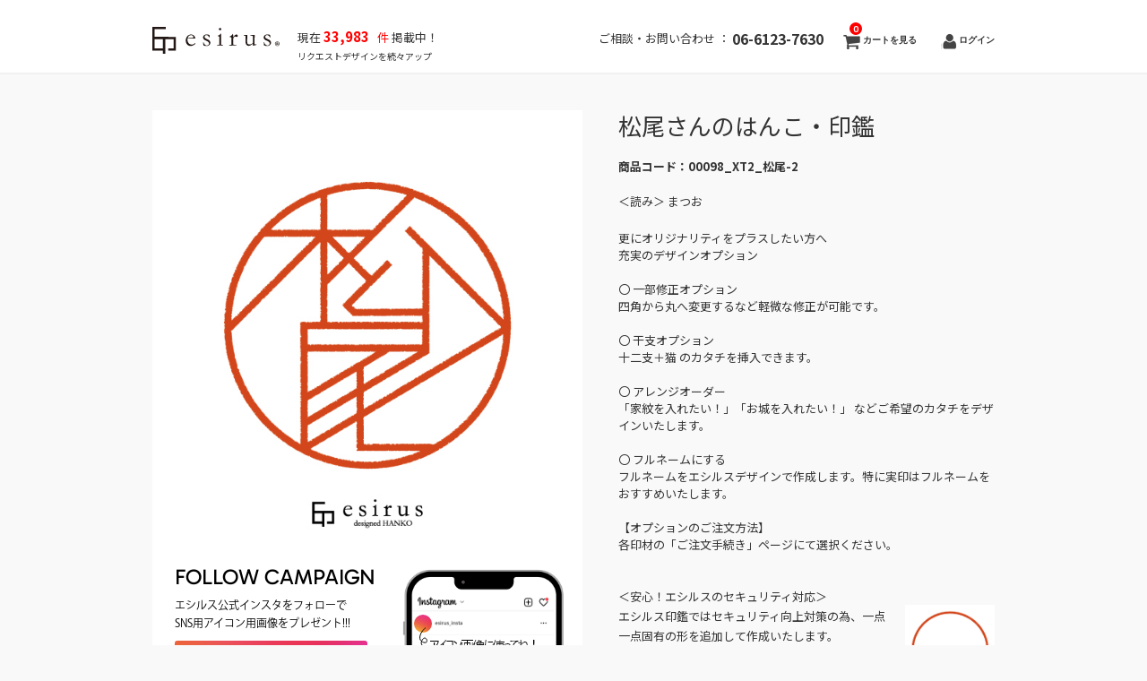

--- FILE ---
content_type: text/html; charset=UTF-8
request_url: https://esirus.net/item/%E6%9D%BE%E5%B0%BE-2/
body_size: 33858
content:
 <!DOCTYPE html>
<html lang="ja">

<head>
	<meta charset="UTF-8" />
	<meta name="viewport" content="width=device-width, initial-scale=1.0, maximum-scale=1.0, user-scalable=no" />
    <meta name="description" content="松尾さんのはんこ・印鑑 - デザインから選ぶ。カスタマイズも可能。無料リクエスト随時受付中！スタイリッシュでおしゃれに！はんこのカタチをデザインします。">
    <meta name="keywords" content="はんこ,印鑑,デザイン,おしゃれ,スタイリッシュ,ハンコ,Hanko,干支,オーダー,フルオーダー,電子印鑑,デジタル印鑑,フルネーム"/>

	<link rel="profile" href="http://gmpg.org/xfn/11" />
	<link rel="stylesheet" type="text/css" media="all" href="https://esirus.net/wp-content/themes/welcart_hipster/style.css" />
	<link rel="pingback" href="https://esirus.net/xmlrpc.php" />
    <!-- Google Tag Manager -->
    <script>(function(w,d,s,l,i){w[l]=w[l]||[];w[l].push({'gtm.start':
                new Date().getTime(),event:'gtm.js'});var f=d.getElementsByTagName(s)[0],
            j=d.createElement(s),dl=l!='dataLayer'?'&l='+l:'';j.async=true;j.src=
            'https://www.googletagmanager.com/gtm.js?id='+i+dl;f.parentNode.insertBefore(j,f);
        })(window,document,'script','dataLayer','GTM-TXLHLW8');</script>
    <!-- End Google Tag Manager -->
  <!--[if lt IE 9]>
  <script src="https://esirus.net/wp-content/themes/welcart_hipster/library/js/html5shiv.min.js"></script>
  <![endif]-->

		<link rel='archives' title='2025年12月' href='https://esirus.net/2025/12/' />
	<link rel='archives' title='2025年8月' href='https://esirus.net/2025/08/' />
	<link rel='archives' title='2025年7月' href='https://esirus.net/2025/07/' />
	<link rel='archives' title='2025年3月' href='https://esirus.net/2025/03/' />
	<link rel='archives' title='2025年2月' href='https://esirus.net/2025/02/' />
	<link rel='archives' title='2025年1月' href='https://esirus.net/2025/01/' />
	<link rel='archives' title='2024年12月' href='https://esirus.net/2024/12/' />
	<link rel='archives' title='2024年8月' href='https://esirus.net/2024/08/' />
	<link rel='archives' title='2024年5月' href='https://esirus.net/2024/05/' />
	<link rel='archives' title='2024年4月' href='https://esirus.net/2024/04/' />
	<link rel='archives' title='2024年1月' href='https://esirus.net/2024/01/' />
	<link rel='archives' title='2023年12月' href='https://esirus.net/2023/12/' />
	<link rel='archives' title='2023年11月' href='https://esirus.net/2023/11/' />
	<link rel='archives' title='2023年9月' href='https://esirus.net/2023/09/' />
	<link rel='archives' title='2023年7月' href='https://esirus.net/2023/07/' />
	<link rel='archives' title='2023年6月' href='https://esirus.net/2023/06/' />
	<link rel='archives' title='2023年4月' href='https://esirus.net/2023/04/' />
	<link rel='archives' title='2023年2月' href='https://esirus.net/2023/02/' />
	<link rel='archives' title='2023年1月' href='https://esirus.net/2023/01/' />
	<link rel='archives' title='2022年12月' href='https://esirus.net/2022/12/' />
	<link rel='archives' title='2022年9月' href='https://esirus.net/2022/09/' />
	<link rel='archives' title='2022年7月' href='https://esirus.net/2022/07/' />
	<link rel='archives' title='2022年6月' href='https://esirus.net/2022/06/' />
	<link rel='archives' title='2022年4月' href='https://esirus.net/2022/04/' />
	<link rel='archives' title='2022年2月' href='https://esirus.net/2022/02/' />
	<link rel='archives' title='2022年1月' href='https://esirus.net/2022/01/' />
	<link rel='archives' title='2021年12月' href='https://esirus.net/2021/12/' />
	<link rel='archives' title='2021年11月' href='https://esirus.net/2021/11/' />
	<link rel='archives' title='2021年9月' href='https://esirus.net/2021/09/' />
	<link rel='archives' title='2021年8月' href='https://esirus.net/2021/08/' />
	<link rel='archives' title='2021年7月' href='https://esirus.net/2021/07/' />
	<link rel='archives' title='2021年5月' href='https://esirus.net/2021/05/' />
	<link rel='archives' title='2021年4月' href='https://esirus.net/2021/04/' />
	<link rel='archives' title='2021年1月' href='https://esirus.net/2021/01/' />
	<link rel='archives' title='2020年11月' href='https://esirus.net/2020/11/' />
	<link rel='archives' title='2020年10月' href='https://esirus.net/2020/10/' />
	<link rel='archives' title='2020年9月' href='https://esirus.net/2020/09/' />
	<link rel='archives' title='2020年8月' href='https://esirus.net/2020/08/' />
	<link rel='archives' title='2020年7月' href='https://esirus.net/2020/07/' />
	<link rel='archives' title='2020年6月' href='https://esirus.net/2020/06/' />
	<link rel='archives' title='2020年5月' href='https://esirus.net/2020/05/' />
	<link rel='archives' title='2020年1月' href='https://esirus.net/2020/01/' />
	<link rel='archives' title='2018年10月' href='https://esirus.net/2018/10/' />
	<title>松尾さんのはんこ・印鑑 | 【公式】エシルス｜デザインはんこ・印鑑販売</title>
<meta name='robots' content='max-image-preview:large' />
	<style>img:is([sizes="auto" i], [sizes^="auto," i]) { contain-intrinsic-size: 3000px 1500px }</style>
	<link rel="alternate" type="application/rss+xml" title="【公式】エシルス｜デザインはんこ・印鑑販売 &raquo; 松尾さんのはんこ・印鑑 のコメントのフィード" href="https://esirus.net/item/%e6%9d%be%e5%b0%be-2/feed/" />
<script type="text/javascript">
/* <![CDATA[ */
window._wpemojiSettings = {"baseUrl":"https:\/\/s.w.org\/images\/core\/emoji\/16.0.1\/72x72\/","ext":".png","svgUrl":"https:\/\/s.w.org\/images\/core\/emoji\/16.0.1\/svg\/","svgExt":".svg","source":{"concatemoji":"https:\/\/esirus.net\/wp-includes\/js\/wp-emoji-release.min.js?ver=6.8.3"}};
/*! This file is auto-generated */
!function(s,n){var o,i,e;function c(e){try{var t={supportTests:e,timestamp:(new Date).valueOf()};sessionStorage.setItem(o,JSON.stringify(t))}catch(e){}}function p(e,t,n){e.clearRect(0,0,e.canvas.width,e.canvas.height),e.fillText(t,0,0);var t=new Uint32Array(e.getImageData(0,0,e.canvas.width,e.canvas.height).data),a=(e.clearRect(0,0,e.canvas.width,e.canvas.height),e.fillText(n,0,0),new Uint32Array(e.getImageData(0,0,e.canvas.width,e.canvas.height).data));return t.every(function(e,t){return e===a[t]})}function u(e,t){e.clearRect(0,0,e.canvas.width,e.canvas.height),e.fillText(t,0,0);for(var n=e.getImageData(16,16,1,1),a=0;a<n.data.length;a++)if(0!==n.data[a])return!1;return!0}function f(e,t,n,a){switch(t){case"flag":return n(e,"\ud83c\udff3\ufe0f\u200d\u26a7\ufe0f","\ud83c\udff3\ufe0f\u200b\u26a7\ufe0f")?!1:!n(e,"\ud83c\udde8\ud83c\uddf6","\ud83c\udde8\u200b\ud83c\uddf6")&&!n(e,"\ud83c\udff4\udb40\udc67\udb40\udc62\udb40\udc65\udb40\udc6e\udb40\udc67\udb40\udc7f","\ud83c\udff4\u200b\udb40\udc67\u200b\udb40\udc62\u200b\udb40\udc65\u200b\udb40\udc6e\u200b\udb40\udc67\u200b\udb40\udc7f");case"emoji":return!a(e,"\ud83e\udedf")}return!1}function g(e,t,n,a){var r="undefined"!=typeof WorkerGlobalScope&&self instanceof WorkerGlobalScope?new OffscreenCanvas(300,150):s.createElement("canvas"),o=r.getContext("2d",{willReadFrequently:!0}),i=(o.textBaseline="top",o.font="600 32px Arial",{});return e.forEach(function(e){i[e]=t(o,e,n,a)}),i}function t(e){var t=s.createElement("script");t.src=e,t.defer=!0,s.head.appendChild(t)}"undefined"!=typeof Promise&&(o="wpEmojiSettingsSupports",i=["flag","emoji"],n.supports={everything:!0,everythingExceptFlag:!0},e=new Promise(function(e){s.addEventListener("DOMContentLoaded",e,{once:!0})}),new Promise(function(t){var n=function(){try{var e=JSON.parse(sessionStorage.getItem(o));if("object"==typeof e&&"number"==typeof e.timestamp&&(new Date).valueOf()<e.timestamp+604800&&"object"==typeof e.supportTests)return e.supportTests}catch(e){}return null}();if(!n){if("undefined"!=typeof Worker&&"undefined"!=typeof OffscreenCanvas&&"undefined"!=typeof URL&&URL.createObjectURL&&"undefined"!=typeof Blob)try{var e="postMessage("+g.toString()+"("+[JSON.stringify(i),f.toString(),p.toString(),u.toString()].join(",")+"));",a=new Blob([e],{type:"text/javascript"}),r=new Worker(URL.createObjectURL(a),{name:"wpTestEmojiSupports"});return void(r.onmessage=function(e){c(n=e.data),r.terminate(),t(n)})}catch(e){}c(n=g(i,f,p,u))}t(n)}).then(function(e){for(var t in e)n.supports[t]=e[t],n.supports.everything=n.supports.everything&&n.supports[t],"flag"!==t&&(n.supports.everythingExceptFlag=n.supports.everythingExceptFlag&&n.supports[t]);n.supports.everythingExceptFlag=n.supports.everythingExceptFlag&&!n.supports.flag,n.DOMReady=!1,n.readyCallback=function(){n.DOMReady=!0}}).then(function(){return e}).then(function(){var e;n.supports.everything||(n.readyCallback(),(e=n.source||{}).concatemoji?t(e.concatemoji):e.wpemoji&&e.twemoji&&(t(e.twemoji),t(e.wpemoji)))}))}((window,document),window._wpemojiSettings);
/* ]]> */
</script>
<link rel='stylesheet' id='wp-customer-reviews-3-frontend-css' href='https://esirus.net/wp-content/plugins/wp-customer-reviews/css/wp-customer-reviews.css?ver=3.7.7' type='text/css' media='all' />
<style id='wp-emoji-styles-inline-css' type='text/css'>

	img.wp-smiley, img.emoji {
		display: inline !important;
		border: none !important;
		box-shadow: none !important;
		height: 1em !important;
		width: 1em !important;
		margin: 0 0.07em !important;
		vertical-align: -0.1em !important;
		background: none !important;
		padding: 0 !important;
	}
</style>
<link rel='stylesheet' id='wp-block-library-css' href='https://esirus.net/wp-includes/css/dist/block-library/style.min.css?ver=6.8.3' type='text/css' media='all' />
<style id='classic-theme-styles-inline-css' type='text/css'>
/*! This file is auto-generated */
.wp-block-button__link{color:#fff;background-color:#32373c;border-radius:9999px;box-shadow:none;text-decoration:none;padding:calc(.667em + 2px) calc(1.333em + 2px);font-size:1.125em}.wp-block-file__button{background:#32373c;color:#fff;text-decoration:none}
</style>
<style id='global-styles-inline-css' type='text/css'>
:root{--wp--preset--aspect-ratio--square: 1;--wp--preset--aspect-ratio--4-3: 4/3;--wp--preset--aspect-ratio--3-4: 3/4;--wp--preset--aspect-ratio--3-2: 3/2;--wp--preset--aspect-ratio--2-3: 2/3;--wp--preset--aspect-ratio--16-9: 16/9;--wp--preset--aspect-ratio--9-16: 9/16;--wp--preset--color--black: #000000;--wp--preset--color--cyan-bluish-gray: #abb8c3;--wp--preset--color--white: #ffffff;--wp--preset--color--pale-pink: #f78da7;--wp--preset--color--vivid-red: #cf2e2e;--wp--preset--color--luminous-vivid-orange: #ff6900;--wp--preset--color--luminous-vivid-amber: #fcb900;--wp--preset--color--light-green-cyan: #7bdcb5;--wp--preset--color--vivid-green-cyan: #00d084;--wp--preset--color--pale-cyan-blue: #8ed1fc;--wp--preset--color--vivid-cyan-blue: #0693e3;--wp--preset--color--vivid-purple: #9b51e0;--wp--preset--gradient--vivid-cyan-blue-to-vivid-purple: linear-gradient(135deg,rgba(6,147,227,1) 0%,rgb(155,81,224) 100%);--wp--preset--gradient--light-green-cyan-to-vivid-green-cyan: linear-gradient(135deg,rgb(122,220,180) 0%,rgb(0,208,130) 100%);--wp--preset--gradient--luminous-vivid-amber-to-luminous-vivid-orange: linear-gradient(135deg,rgba(252,185,0,1) 0%,rgba(255,105,0,1) 100%);--wp--preset--gradient--luminous-vivid-orange-to-vivid-red: linear-gradient(135deg,rgba(255,105,0,1) 0%,rgb(207,46,46) 100%);--wp--preset--gradient--very-light-gray-to-cyan-bluish-gray: linear-gradient(135deg,rgb(238,238,238) 0%,rgb(169,184,195) 100%);--wp--preset--gradient--cool-to-warm-spectrum: linear-gradient(135deg,rgb(74,234,220) 0%,rgb(151,120,209) 20%,rgb(207,42,186) 40%,rgb(238,44,130) 60%,rgb(251,105,98) 80%,rgb(254,248,76) 100%);--wp--preset--gradient--blush-light-purple: linear-gradient(135deg,rgb(255,206,236) 0%,rgb(152,150,240) 100%);--wp--preset--gradient--blush-bordeaux: linear-gradient(135deg,rgb(254,205,165) 0%,rgb(254,45,45) 50%,rgb(107,0,62) 100%);--wp--preset--gradient--luminous-dusk: linear-gradient(135deg,rgb(255,203,112) 0%,rgb(199,81,192) 50%,rgb(65,88,208) 100%);--wp--preset--gradient--pale-ocean: linear-gradient(135deg,rgb(255,245,203) 0%,rgb(182,227,212) 50%,rgb(51,167,181) 100%);--wp--preset--gradient--electric-grass: linear-gradient(135deg,rgb(202,248,128) 0%,rgb(113,206,126) 100%);--wp--preset--gradient--midnight: linear-gradient(135deg,rgb(2,3,129) 0%,rgb(40,116,252) 100%);--wp--preset--font-size--small: 13px;--wp--preset--font-size--medium: 20px;--wp--preset--font-size--large: 36px;--wp--preset--font-size--x-large: 42px;--wp--preset--spacing--20: 0.44rem;--wp--preset--spacing--30: 0.67rem;--wp--preset--spacing--40: 1rem;--wp--preset--spacing--50: 1.5rem;--wp--preset--spacing--60: 2.25rem;--wp--preset--spacing--70: 3.38rem;--wp--preset--spacing--80: 5.06rem;--wp--preset--shadow--natural: 6px 6px 9px rgba(0, 0, 0, 0.2);--wp--preset--shadow--deep: 12px 12px 50px rgba(0, 0, 0, 0.4);--wp--preset--shadow--sharp: 6px 6px 0px rgba(0, 0, 0, 0.2);--wp--preset--shadow--outlined: 6px 6px 0px -3px rgba(255, 255, 255, 1), 6px 6px rgba(0, 0, 0, 1);--wp--preset--shadow--crisp: 6px 6px 0px rgba(0, 0, 0, 1);}:where(.is-layout-flex){gap: 0.5em;}:where(.is-layout-grid){gap: 0.5em;}body .is-layout-flex{display: flex;}.is-layout-flex{flex-wrap: wrap;align-items: center;}.is-layout-flex > :is(*, div){margin: 0;}body .is-layout-grid{display: grid;}.is-layout-grid > :is(*, div){margin: 0;}:where(.wp-block-columns.is-layout-flex){gap: 2em;}:where(.wp-block-columns.is-layout-grid){gap: 2em;}:where(.wp-block-post-template.is-layout-flex){gap: 1.25em;}:where(.wp-block-post-template.is-layout-grid){gap: 1.25em;}.has-black-color{color: var(--wp--preset--color--black) !important;}.has-cyan-bluish-gray-color{color: var(--wp--preset--color--cyan-bluish-gray) !important;}.has-white-color{color: var(--wp--preset--color--white) !important;}.has-pale-pink-color{color: var(--wp--preset--color--pale-pink) !important;}.has-vivid-red-color{color: var(--wp--preset--color--vivid-red) !important;}.has-luminous-vivid-orange-color{color: var(--wp--preset--color--luminous-vivid-orange) !important;}.has-luminous-vivid-amber-color{color: var(--wp--preset--color--luminous-vivid-amber) !important;}.has-light-green-cyan-color{color: var(--wp--preset--color--light-green-cyan) !important;}.has-vivid-green-cyan-color{color: var(--wp--preset--color--vivid-green-cyan) !important;}.has-pale-cyan-blue-color{color: var(--wp--preset--color--pale-cyan-blue) !important;}.has-vivid-cyan-blue-color{color: var(--wp--preset--color--vivid-cyan-blue) !important;}.has-vivid-purple-color{color: var(--wp--preset--color--vivid-purple) !important;}.has-black-background-color{background-color: var(--wp--preset--color--black) !important;}.has-cyan-bluish-gray-background-color{background-color: var(--wp--preset--color--cyan-bluish-gray) !important;}.has-white-background-color{background-color: var(--wp--preset--color--white) !important;}.has-pale-pink-background-color{background-color: var(--wp--preset--color--pale-pink) !important;}.has-vivid-red-background-color{background-color: var(--wp--preset--color--vivid-red) !important;}.has-luminous-vivid-orange-background-color{background-color: var(--wp--preset--color--luminous-vivid-orange) !important;}.has-luminous-vivid-amber-background-color{background-color: var(--wp--preset--color--luminous-vivid-amber) !important;}.has-light-green-cyan-background-color{background-color: var(--wp--preset--color--light-green-cyan) !important;}.has-vivid-green-cyan-background-color{background-color: var(--wp--preset--color--vivid-green-cyan) !important;}.has-pale-cyan-blue-background-color{background-color: var(--wp--preset--color--pale-cyan-blue) !important;}.has-vivid-cyan-blue-background-color{background-color: var(--wp--preset--color--vivid-cyan-blue) !important;}.has-vivid-purple-background-color{background-color: var(--wp--preset--color--vivid-purple) !important;}.has-black-border-color{border-color: var(--wp--preset--color--black) !important;}.has-cyan-bluish-gray-border-color{border-color: var(--wp--preset--color--cyan-bluish-gray) !important;}.has-white-border-color{border-color: var(--wp--preset--color--white) !important;}.has-pale-pink-border-color{border-color: var(--wp--preset--color--pale-pink) !important;}.has-vivid-red-border-color{border-color: var(--wp--preset--color--vivid-red) !important;}.has-luminous-vivid-orange-border-color{border-color: var(--wp--preset--color--luminous-vivid-orange) !important;}.has-luminous-vivid-amber-border-color{border-color: var(--wp--preset--color--luminous-vivid-amber) !important;}.has-light-green-cyan-border-color{border-color: var(--wp--preset--color--light-green-cyan) !important;}.has-vivid-green-cyan-border-color{border-color: var(--wp--preset--color--vivid-green-cyan) !important;}.has-pale-cyan-blue-border-color{border-color: var(--wp--preset--color--pale-cyan-blue) !important;}.has-vivid-cyan-blue-border-color{border-color: var(--wp--preset--color--vivid-cyan-blue) !important;}.has-vivid-purple-border-color{border-color: var(--wp--preset--color--vivid-purple) !important;}.has-vivid-cyan-blue-to-vivid-purple-gradient-background{background: var(--wp--preset--gradient--vivid-cyan-blue-to-vivid-purple) !important;}.has-light-green-cyan-to-vivid-green-cyan-gradient-background{background: var(--wp--preset--gradient--light-green-cyan-to-vivid-green-cyan) !important;}.has-luminous-vivid-amber-to-luminous-vivid-orange-gradient-background{background: var(--wp--preset--gradient--luminous-vivid-amber-to-luminous-vivid-orange) !important;}.has-luminous-vivid-orange-to-vivid-red-gradient-background{background: var(--wp--preset--gradient--luminous-vivid-orange-to-vivid-red) !important;}.has-very-light-gray-to-cyan-bluish-gray-gradient-background{background: var(--wp--preset--gradient--very-light-gray-to-cyan-bluish-gray) !important;}.has-cool-to-warm-spectrum-gradient-background{background: var(--wp--preset--gradient--cool-to-warm-spectrum) !important;}.has-blush-light-purple-gradient-background{background: var(--wp--preset--gradient--blush-light-purple) !important;}.has-blush-bordeaux-gradient-background{background: var(--wp--preset--gradient--blush-bordeaux) !important;}.has-luminous-dusk-gradient-background{background: var(--wp--preset--gradient--luminous-dusk) !important;}.has-pale-ocean-gradient-background{background: var(--wp--preset--gradient--pale-ocean) !important;}.has-electric-grass-gradient-background{background: var(--wp--preset--gradient--electric-grass) !important;}.has-midnight-gradient-background{background: var(--wp--preset--gradient--midnight) !important;}.has-small-font-size{font-size: var(--wp--preset--font-size--small) !important;}.has-medium-font-size{font-size: var(--wp--preset--font-size--medium) !important;}.has-large-font-size{font-size: var(--wp--preset--font-size--large) !important;}.has-x-large-font-size{font-size: var(--wp--preset--font-size--x-large) !important;}
:where(.wp-block-post-template.is-layout-flex){gap: 1.25em;}:where(.wp-block-post-template.is-layout-grid){gap: 1.25em;}
:where(.wp-block-columns.is-layout-flex){gap: 2em;}:where(.wp-block-columns.is-layout-grid){gap: 2em;}
:root :where(.wp-block-pullquote){font-size: 1.5em;line-height: 1.6;}
</style>
<link rel='stylesheet' id='usces_default_css-css' href='https://esirus.net/wp-content/plugins/usc-e-shop/css/usces_default.css?ver=2.11.26.2512161' type='text/css' media='all' />
<link rel='stylesheet' id='dashicons-css' href='https://esirus.net/wp-includes/css/dashicons.min.css?ver=6.8.3' type='text/css' media='all' />
<script type="text/javascript" src="https://ajax.googleapis.com/ajax/libs/jquery/1.8.3/jquery.min.js?ver=1.7.2" id="jquery-js"></script>
<script type="text/javascript" src="https://esirus.net/wp-content/plugins/wp-customer-reviews/js/wp-customer-reviews.js?ver=3.7.7" id="wp-customer-reviews-3-frontend-js"></script>
<script type="text/javascript" src="https://esirus.net/wp-content/themes/welcart_hipster/library/js/jquery.flexslider-min.js?ver=1.0" id="flexslider-js"></script>
<script type="text/javascript" src="https://esirus.net/wp-content/themes/welcart_hipster/library/js/jquery.jcarousel.min.js?ver=1.0" id="jquery.jcarousel-js"></script>
<script type="text/javascript" src="https://esirus.net/wp-content/themes/welcart_hipster/library/js/jquery.pikachoose.js?ver=1.0" id="pikachoose-js"></script>
<script type="text/javascript" src="https://esirus.net/wp-content/themes/welcart_hipster/library/js/modal.js?ver=1.0" id="modal-js"></script>
<link rel="https://api.w.org/" href="https://esirus.net/wp-json/" /><link rel="alternate" title="JSON" type="application/json" href="https://esirus.net/wp-json/wp/v2/posts/12387" /><link rel="EditURI" type="application/rsd+xml" title="RSD" href="https://esirus.net/xmlrpc.php?rsd" />
<meta name="generator" content="WordPress 6.8.3" />
<link rel="canonical" href="https://esirus.net/item/%e6%9d%be%e5%b0%be-2/" />
<link rel='shortlink' href='https://esirus.net/?p=12387' />
<link rel="alternate" title="oEmbed (JSON)" type="application/json+oembed" href="https://esirus.net/wp-json/oembed/1.0/embed?url=https%3A%2F%2Fesirus.net%2Fitem%2F%25e6%259d%25be%25e5%25b0%25be-2%2F" />
<link rel="alternate" title="oEmbed (XML)" type="text/xml+oembed" href="https://esirus.net/wp-json/oembed/1.0/embed?url=https%3A%2F%2Fesirus.net%2Fitem%2F%25e6%259d%25be%25e5%25b0%25be-2%2F&#038;format=xml" />

<meta property="og:title" content="松尾さんのはんこ・印鑑">
<meta property="og:type" content="product">
<meta property="og:description" content="松尾さんのはんこ・印鑑">
<meta property="og:url" content="https://esirus.net/item/%e6%9d%be%e5%b0%be-2/">
<meta property="og:image" content="https://esirus.net/wp-content/uploads/00098_XT2-230x230.jpg">
<meta property="og:site_name" content="【公式】エシルス｜デザインはんこ・印鑑販売">
<script type="application/ld+json">{"@context":"https:\/\/schema.org\/","@type":"Product","name":"\u677e\u5c3e\u3055\u3093\u306e\u306f\u3093\u3053\u30fb\u5370\u9451","image":"https:\/\/esirus.net\/wp-content\/uploads\/00098_XT2.jpg","description":"","productID":"00098_XT2","offers":{"@type":"Offer","sku":"00098_XT2-SKU","priceCurrency":"JPY","price":0,"availability":"https:\/\/schema.org\/InStock"}}</script><script src="//www.google.com/recaptcha/api.js"></script>
<script type="text/javascript">
jQuery(function() {
	// reCAPTCHAの挿入
	jQuery( '.mw_wp_form_input button, .mw_wp_form_input input[type="submit"]' ).before( '<div data-callback="syncerRecaptchaCallback" data-sitekey="6LeTDUUaAAAAAIJY1Zk4ppnA-rgDFUrpNOYSbCge" class="g-recaptcha"></div>' );
	// [input] Add disabled to input or button
	jQuery( '.mw_wp_form_input button, .mw_wp_form_input input[type="submit"]' ).attr( "disabled", "disabled" );
	// [confirm] Remove disabled
	jQuery( '.mw_wp_form_confirm input, .mw_wp_form_confirm select, .mw_wp_form_confirm textarea, .mw_wp_form_confirm button' ).removeAttr( 'disabled' );
});
// reCAPTCHA Callback
function syncerRecaptchaCallback( code ) {
	if(code != "") {
		jQuery( '.mw_wp_form_input button, .mw_wp_form_input input[type="submit"]' ).removeAttr( 'disabled' );
	}
}
</script>
<style type="text/css">
.g-recaptcha { margin: 20px 0 15px; }.g-recaptcha > div { margin: 0 auto; }</style>
<link rel="icon" href="https://esirus.net/wp-content/uploads/2018/08/cropped-icon-32x32.png" sizes="32x32" />
<link rel="icon" href="https://esirus.net/wp-content/uploads/2018/08/cropped-icon-192x192.png" sizes="192x192" />
<link rel="apple-touch-icon" href="https://esirus.net/wp-content/uploads/2018/08/cropped-icon-180x180.png" />
<meta name="msapplication-TileImage" content="https://esirus.net/wp-content/uploads/2018/08/cropped-icon-270x270.png" />
    <link rel="preconnect" href="https://fonts.googleapis.com">
    <link rel="preconnect" href="https://fonts.gstatic.com" crossorigin>
    <link href="https://fonts.googleapis.com/css2?family=Noto+Sans+JP:wght@100..900&display=swap" rel="stylesheet">
    <link href='https://fonts.googleapis.com/css?family=Sintony:400,700' rel='stylesheet' type='text/css'>

<!-- slick -->
<link rel="stylesheet" type="text/css" href="https://esirus.net/wp-content/themes/welcart_hipster/library/js/slick/slick.css"/>
<link rel="stylesheet" type="text/css" href="https://esirus.net/wp-content/themes/welcart_hipster/library/js/slick/slick-theme.css"/>

    <link rel="stylesheet" type="text/css" href="https://esirus.net/wp-content/themes/welcart_hipster/library/app.css"/>
	<!-- Font Awesome 5 CSSファイル CDN -->
<link href="https://cdnjs.cloudflare.com/ajax/libs/font-awesome/5.11.2/css/all.css" rel="stylesheet">

	<!-- Global site tag (gtag.js) - Google Analytics -->
<script async src="https://www.googletagmanager.com/gtag/js?id=UA-123556982-1"></script>
<script>
  window.dataLayer = window.dataLayer || [];
  function gtag(){dataLayer.push(arguments);}
  gtag('js', new Date());

  gtag('config', 'UA-123556982-1');
</script>

<script type="text/javascript">
jQuery(function($) {
$('.itemimg img').attr('itemprop', 'image');
});</script>
	
	
	<script type="application/ld+json">
{
  "@context": "https://schema.org",
  "@type": "BlogPosting",
  "mainEntityOfPage": {
    "@type": "WebPage",
    "@id": "https://esirus.net/item/%e6%9d%be%e5%b0%be-2/"
  },
  "headline": "松尾さんのはんこ・印鑑",
  "dateModified": "2021-10-13T14:14:42+09:00",
  "datePublished": "2021-10-13T14:14:42+09:00",
  "image": "<br />
<b>Warning</b>:  Undefined variable $ps_thumb in <b>/home/xusux01/esirus.net/public_html/wp-content/themes/welcart_hipster/header.php</b> on line <b>149</b><br />
<br />
<b>Warning</b>:  Trying to access array offset on null in <b>/home/xusux01/esirus.net/public_html/wp-content/themes/welcart_hipster/header.php</b> on line <b>149</b><br />
",
  "author": {
    "@type": "Organization",
    "name": "株式会社クスクス",
    "url": "https://esirus.net/"
  }
}
</script>
	
	
<meta property="og:url" content="https://esirus.net/item/%e6%9d%be%e5%b0%be-2/" />
<meta property="og:type" content="" />
<meta property="og:title" content="松尾さんのはんこ・印鑑" />
<meta property="og:description" content="エシルスのデザインはんこ・印鑑" />
<meta property="og:site_name" content="デザインはんこ・印鑑販売esirus（エシルス）" />
<meta property="og:image" content="https://esirus.net/wp-content/uploads/00098_XT2.jpg" />

<script src="https://r.moshimo.com/af/r/maftag.js"></script>

</head>

<body class="wp-singular post-template-default single single-post postid-12387 single-format-standard wp-theme-welcart_default wp-child-theme-welcart_hipster">

<!-- Google Tag Manager (noscript) -->
<noscript><iframe src="https://www.googletagmanager.com/ns.html?id=GTM-TXLHLW8"
                  height="0" width="0" style="display:none;visibility:hidden"></iframe></noscript>
<!-- End Google Tag Manager (noscript) -->


<div id="header">
    <div class="padder">
        <div id="menu_logo">
                            <div class="site-logo logo">
                    <a href="https://esirus.net/" title="【公式】エシルス｜デザインはんこ・印鑑販売" rel="home">
                        <img src="https://esirus.net/wp-content/themes/welcart_hipster/library/images/logo.svg" alt="【公式】エシルス｜デザインはんこ・印鑑販売" width="142" class="pc"/>
                        <img src="https://esirus.net/wp-content/themes/welcart_hipster/library/images/logo.svg" alt="【公式】エシルス｜デザインはんこ・印鑑販売" width="100%" class="sp"/>
                    </a>
                </div>
                        <span class="show_desktop"> 

            現在<span style='color : red; font-weight : bold; font-size : 15px;'>&nbsp;33,983</span> 
              <span style='color : red;font-size : 13px;'>&nbsp;&nbsp;件</span>&nbsp;掲載中！<br>
              <span style='font-size : 10px;'>リクエストデザインを続々アップ</span>
                          </span>
            <div style="flex-grow: 1"></div>
            <div class="logo">
                <div class="site-logo-right">
                    <span class="header_tel">ご相談・お問い合わせ ： <span class="header_tel_num">06-6123-7630</span></span>
                </div>

            <span class="show_mobile">  

            現在<span style='color : red; font-weight : bold; font-size : 15px;'>&nbsp;33,983</span> 
              <span style='color : red;'>&nbsp;&nbsp;件</span>&nbsp;掲載中！<br>
              <span style='font-size : 10px;'>リクエストデザインを続々アップ</span>
                          </span>
                                <div class="utilities">
                    <ul class="subnavi clearfix">
                                                                                                    <li>
                            <a href="https://esirus.net/usces-cart/" class="cart">
                                カートを見る<span class="totalquantity">0</span>
                            </a>
                        </li>
                        <li class="logout"><a href="https://esirus.net/usces-member/?usces_page=login" class="usces_login_a">ログイン</a></li>
                    </ul>
                </div>
                            </div>
        </div>
        <nav class="animenu">
          <input type="checkbox" id="button">
          <label for="button" onclick>Menu</label>
                                                </nav>
    </div>
</div><!-- end of header -->

<div id="wrap">

<div id="main" class="clearfix">
<!-- end header -->

<div id="content" class="two-column itemsingle clearfix">
<div class="catbox">


<div class="post-12387 post type-post status-publish format-standard hentry category-itemreco category-quick10 category-temp_item category-item tag-23" id="post-12387">

<div class="storycontent">


<div id="itempage">

<!-- 210622 カテゴリが共通商品（temp_item）の場合 -->
<div class="alpha_fix alpha">
 	<ul id="itemgallery" class="jcarousel-skin-pika">
 	<li><img width="480" height="480" src="https://esirus.net/wp-content/uploads/00098_XT2.jpg" class="attachment-750x480 size-750x480" alt="松尾さんのはんこ・印鑑" decoding="async" fetchpriority="high" srcset="https://esirus.net/wp-content/uploads/00098_XT2.jpg 600w, https://esirus.net/wp-content/uploads/00098_XT2-300x300.jpg 300w, https://esirus.net/wp-content/uploads/00098_XT2-230x230.jpg 230w" sizes="(max-width: 480px) 100vw, 480px" /></li>
 	</ul>
	              <div class="box-instagram">
           <div class="box-left">
              <p class="title-instagram">
                 FOLLOW CAMPAIGN
              </p>
              <p class="content-instagram-1">
                 エシルス公式インスタをフォローで <br />SNS用アイコン用画像をプレゼント!!!
              </p>
              <img id="cl-modal" class="group-instagram" src="https://esirus.net/wp-content/themes/welcart_hipster/library/images/group_instagram.png" alt="">
              <p class="content-instagram-2">
                ＜利用可SNS＞ Google.Twitter.Instagram.TikTok.<br />
                YouTube.Facebook.LinkedIn.LINE.WhatsApp
              </p>
           </div>
           <div class="box-right">
              <div class="image-instagram">
                <img src="https://esirus.net/wp-content/themes/welcart_hipster/library/images/image_instagram.png" alt="" >
              </div>
           </div>
        </div>
        <dialog id="dialog-instagram">
          <div class="modal-header" style="background: #F9F9F9;">
              <img class="close-modal" src="https://esirus.net/wp-content/themes/welcart_hipster/library/images/close.png" alt="">
          </div>
          <div class="modal-body">
            <p class="title-modal" style="border-bottom: 1px solid #707070;">FOLLOW CAMPAIGN</p>
            <div class="box-dialog">
                <div>
                <p class="title-modal2">step<span class="title-modal">1</span></p>
                </div>
                <div>
                  <p class="content-modal">エシルス公式インスタをフォローしてください。</p>
                  <p class="content-modal2"><img src="https://esirus.net/wp-content/themes/welcart_hipster/library/images/Instagram_Glyph_Black.png" alt="">エシルス公式インスタは
                  <a id="link-instagram" href="https://www.instagram.com/esirus_insta/">こちら</a>
                </p>
                </div>
            </div>
            <!-- <form> -->
              <div class="box-dialog">
                <div>
                  <p class="title-modal2">step<span class="title-modal">2</span></p>
                </div>
                <div>
                    <p class="content-modal">フォローしたインスタIDを送信してください。</p>
                    <div class="flex-modal">
                      <input type="text" id="id_instagram" value="" required placeholder="esirus_insta" />
                      <input type="hidden" value="" id="value_instagram">
                      <input type="hidden" value="https://esirus.net/item/%E6%9D%BE%E5%B0%BE-2" id="address_current">
                      <button class="submit-modal" id="submit-modal">送信する</button>
                    </div>
                </div>
              </div>
            <!-- </form> -->
            <div class="box-dialog">
                <div>
                <p  class="title-modal2">step<span class="title-modal">3</span></p>
                </div>
                <div style="background: #F9F9F9">
                  <p class="content-modal">SNSアイコン用画像をダウンロード</p>
                  <img class="download " src="https://esirus.net/wp-content/themes/welcart_hipster/library/images/button_download_disable.png" alt="download-solid"  id="bmp-btn-modal"  />
                </div>
            </div>
            <div>
              <p class="content-footer-modal">＜インスタアイコン用画像の使用規約＞ 指定の目的以外での利用はお控えください。二次利用や改変等、商業利用<br/>
                  は目的に応じたプランのご注文が必要となります。利用可SNS： Google.Twitter.Instagram.TikTok.YouTube.Facebo<br/>
                  ok.LinkedIn.LINE.WhatsApp
              </p>
              <input type="hidden" id="file_js" value="https://esirus.net/wp-content/themes/welcart_hipster/js/modal.js">
            </div>
          </div>
        </dialog>
        
        <iframe id="instagram" name="instagram"></iframe>
</div><!-- .alpha-->

<div class="beta_fix">
  <div class="text-section">
  <h1 class="item_page_title">松尾さんのはんこ・印鑑</h1>
      <div class="product_code">
          <span>商品コード：</span>00098_XT2_松尾-2<br/><br/>
      </div>
 		<div class="exp">
 		<p>＜読み＞ まつお</p>
		更にオリジナリティをプラスしたい方へ<br>
充実のデザインオプション<br>
<br>
〇 一部修正オプション<br>
四角から丸へ変更するなど軽微な修正が可能です。<br>
<br>
〇 干支オプション<br>
十二支＋猫 のカタチを挿入できます。<br>
<br>
〇 アレンジオーダー<br>
「家紋を入れたい！」「お城を入れたい！」
などご希望のカタチをデザインいたします。<br>
<br>
〇 フルネームにする<br>
フルネームをエシルスデザインで作成します。特に実印はフルネームをおすすめいたします。<br>
<br>
【オプションのご注文方法】<br>
各印材の「ご注文手続き」ページにて選択ください。<br>
<br>
<br>
<div class="guide-security">
    <p>
        ＜安心！エシルスのセキュリティ対応＞<br>
        エシルス印鑑ではセキュリティ向上対策の為、一点一点固有の形を追加して作成いたします。<br>
ご希望されない場合は、ご注文備考に固有印不要とご記入ください。<br>
        ※印鑑以外の商品（浸透印など）は固有の形が入りません。<br>
    </p>
    <div class="guide-image">
        <img src="/wp-content/themes/welcart_hipster/img/cart/X_BASE_01_name.jpg" alt="guild" />
    </div>
</div>
<p>※印面デザインはサンプルです。貴社の名称でデザインいたします。</p> 		 	</div><!-- end of exp -->
  </div>
</div><!-- beta -->
<!-- 210622 カテゴリが共通商品詳細（temp_item_detail）の場合 -->


<!-- 210622 カテゴリが共通商品（temp_item）の場合 -->

<!-- 210622 カテゴリが共通商品詳細（temp_item_detail）の場合 -->


 
<!--</div> end of beta -->

</div><!-- end of itemspage -->
</div><!-- end of storycontent -->
</div>


</div><!-- end of catbox -->


<!-- 210622 カテゴリが共通商品（temp_item）の場合、異なるページ読み込み -->

                                    <div class="temp_itembox">
                  <!--<meta name="viewport" content="width=device-width, initial-scale=1.0, maximum-scale=1.0, user-scalable=no" />
<link rel="stylesheet" type="text/css" media="all" href="https://esirus.net/wp-content/themes/welcart_hipster/style.css" />-->


    <ul class="col__wrap--margin">
    <li class="col--pc-3 col--sp-6">
      <p class="btn--gray" align="center"><a href="#inkan" class="selected">銀行印・認印 <i class="fas fa-angle-down"></i></a></p>
    </li>
    <li class="col--pc-3 col--sp-6">
      <p class="btn--gray" align="center"><a href="#shinto_stamp">スタンプ印（浸透印）<i class="fas fa-angle-down"></i></a></p>
    </li>
    <li class="col--pc-3 col--sp-6">
      <p class="btn--gray" align="center"><a href="#namepen">ネームペン <i class="fas fa-angle-down"></i></a></p>
    </li>
    <li class="col--pc-3 col--sp-6">
      <p class="btn--gray" align="center"><a href="#other">その他 <i class="fas fa-angle-down"></i></a></p>
    </li>
  </ul>
  <div id="inkan"></div>
      <div class="box--item-detail">
    <ul class="col__wrap--margin">
      <li class="col--pc-3 pc"><img src="https://esirus.net/wp-content/themes/welcart_hipster/img/item_detail/ght.jpg" alt="エシルス 薩摩本柘" width="100%" class="bo-gray"/></li>
      <li class="col--pc-9 col--sp-12">
        <ul class="col__wrap">
          <li class="col--sp-4 sp"><img src="https://esirus.net/wp-content/themes/welcart_hipster/img/item_detail/ght.jpg" alt="エシルス 薩摩本柘" width="90%" class="bo-gray sp"/> </li>
          <li class="col--pc-12 col--sp-8">
            <h2 class="item-name">薩摩本柘 <small>（さつまほんつげ）</small><br class="sp">
              <span class="green"><i class="fas fa-leaf"></i> グリーン購入法適合商品</span></h2>
            <p class="item-rank">耐久性 <i class="fas fa-star"></i><i class="fas fa-star"></i><i class="fas fa-star-half-alt"></i><i class="far fa-star"></i><i class="far fa-star"></i>　　<br class="sp">
              人気度 <i class="fas fa-star"></i><i class="fas fa-star"></i><i class="fas fa-star"></i><i class="fas fa-star"></i><i class="fas fa-star"></i></p>
            <h4 class="item-price">¥5,500〜<small> 税込 </small><br class="sp">
              <span>4営業日発送</span></h4>
          </li>
        </ul>
        <input id="acd-check-sat" class="acd-check" type="checkbox">
        <label class="acd-label" for="acd-check-sat">素材説明<i class="fas fa-angle-down"></i></label>
        <div class="acd-content">
          <p class="item-text">古くから親しまれている柘の中でも最高級の鹿児島県産ツゲ原木から作られたものが、「薩摩本柘」です。<br>
            木の成長が遅く目がしっかり詰まっているため、柘（アカネ）に比べるとキメが細かく上品な色合いです。黒水牛などに比較すれば堅牢性には劣りますが、丁寧に取り扱えば十分長くお使い頂け、また本柘独特の風合いも増していきます。</p>
        </div>
        <h5 class="item-size">印面サイズ <a href="https://esirus.net/information/210524" target="_blank"><i class="fas fa-question-circle"></i></a></h5>

                <form action="https://esirus.net/item/ght/" method="get">
        <input type="hidden" name="icd" id="icd" value="00098_XT2">
        <input type="hidden" id="product_id" value="12387">
        <input type="hidden" name="slug" value="松尾-2">
        <ul class="col__wrap">
          <li class="col--pc-8 col--sp-12">
            <select name="size">
              <option value="105">10.5mm　¥5,500</option>
              <option value="120">12.0mm　¥5,700</option>
              <option value="135" selected>13.5mm　¥5,900</option>
              <option value="150">15.0mm　¥6,600</option>
              <option value="165">16.5mm　¥8,100</option>
              <option value="180">18.0mm　¥8,800</option>
            </select>
          </li>
          <li class="col--pc-4 col--sp-12">
            <!--<p class="btn--shu"><a href="#" class=""><i class="fas fa-cart-plus fa-lg"></i> ご購入手続きへ</a></p>-->
            <button type="submit" class="submit_btn--shu"><i class="fas fa-cart-plus fa-lg"></i> ご購入手続きへ</button>
          </li>
        </ul>
        </form>

      </li>
    </ul>
  </div>
      <div class="box--item-detail">
    <ul class="col__wrap--margin">
      <li class="col--pc-3 pc"><img src="https://esirus.net/wp-content/themes/welcart_hipster/img/item_detail/gsk.jpg" alt="エシルス 彩樺" width="100%" class="bo-gray pc"/><img src="https://esirus.net/wp-content/themes/welcart_hipster/img/item_detail/sai-z-sp.jpg" alt="" width="100%" class="bo-gray sp"/><br>
      </li>
      <li class="col--pc-9 col--sp-12">
        <ul class="col__wrap">
          <li class="col--sp-4 sp"><img src="https://esirus.net/wp-content/themes/welcart_hipster/img/item_detail/gsk.jpg" alt="エシルス 彩樺" width="90%" class="bo-gray sp"/> </li>
          <li class="col--pc-12 col--sp-8">
            <h2 class="item-name">彩樺 <small>（さいか）</small><br class="sp">
              <span class="green"><i class="fas fa-leaf"></i> グリーン購入法適合商品</span></h2>
            <p class="fontsize--80">全3色（レッド・ナチュラル・ブラック）</p>
            <p class="item-rank">耐久性 <i class="fas fa-star"></i><i class="fas fa-star"></i><i class="fas fa-star"></i><i class="fas fa-star"></i><i class="far fa-star"></i>　　<br class="sp">
              人気度 <i class="fas fa-star"></i><i class="fas fa-star"></i><i class="fas fa-star"></i><i class="fas fa-star"></i><i class="fas fa-star"></i></p>
            <h4 class="item-price">¥5,700〜<small> 税込 </small><br class="sp">
              <span>4営業日発送</span></h4>
          </li>
        </ul>
        <input id="acd-check-sai" class="acd-check" type="checkbox">
        <label class="acd-label" for="acd-check-sai">素材説明<i class="fas fa-angle-down"></i></label>
        <div class="acd-content">
          <p class="item-text">地球の環境問題に取り組み、未来に残す新しい木材として開発された印材です。<br>
            北方寒冷地で産出されるバーチ材（真樺）とフェノールレジンとの結合素材を高圧加熱処理にて生み出され、通常の木材よりも数倍強く伸縮及びヒビ割れの少ない新印材です。</p>
        </div>

                <form action="https://esirus.net/item/gsk/" method="get">
        <input type="hidden" name="icd" value="00098_XT2">
        <input type="hidden" name="slug" value="松尾-2">
        <h5 class="item-size">カラー</h5>

                <ul class="col__wrap">
          <li class="col--pc-8 col--sp-12">
            <select name="color">
              <option value="レッド" selected>レッド</option>
              <option value="ナチュラル">ナチュラル</option>
              <option value="ブラック">ブラック</option>
            </select>
          </li>
        </ul>
        <h5 class="item-size">印面サイズ <a href="https://esirus.net/information/210524" target="_blank"><i class="fas fa-question-circle"></i></a></h5>

                <ul class="col__wrap">
          <li class="col--pc-8 col--sp-12">
            <select name="size">
              <option value="105">10.5mm　¥5,700</option>
              <option value="120">12.0mm　¥6,000</option>
              <option value="135" selected>13.5mm　¥6,900</option>
              <option value="150">15.0mm　¥7,100</option>
              <option value="165">16.5mm　¥8,300</option>
              <option value="180">18.0mm　¥8,800</option>
            </select>
          </li>
          <li class="col--pc-4 col--sp-12">
            <!--<p class="btn--shu"><a href="#" class=""><i class="fas fa-cart-plus fa-lg"></i> ご購入手続きへ</a></p>-->
            <button type="submit" class="submit_btn--shu"><i class="fas fa-cart-plus fa-lg"></i> ご購入手続きへ</button>
          </li>
        </ul>
        </form>
      </li>
    </ul>
  </div>
      <!-- <div class="box--item-detail">
    <ul class="col__wrap--margin">
      <li class="col--pc-3 pc"><img src="https://esirus.net/wp-content/themes/welcart_hipster/img/item_detail/gkd.jpg" alt="エシルス 楓" width="100%" class="bo-gray"/> </li>
      <li class="col--pc-9 col--sp-12">
        <ul class="col__wrap">
          <li class="col--sp-4 sp"><img src="https://esirus.net/wp-content/themes/welcart_hipster/img/item_detail/gkd.jpg" alt="エシルス 楓" width="90%" class="bo-gray sp"/> </li>
          <li class="col--pc-12 col--sp-8">
            <h2 class="item-name">楓 <small>（かえで）</small><br class="sp">
              <span class="green"><i class="fas fa-leaf"></i> グリーン購入法適合商品</span></h2>
            <p class="item-rank">耐久性 <i class="fas fa-star"></i><i class="fas fa-star"></i><i class="fas fa-star"></i><i class="fas fa-star-half-alt"></i><i class="far fa-star"></i>　　<br class="sp">
              人気度 <i class="fas fa-star"></i><i class="fas fa-star"></i><i class="fas fa-star-half-alt"></i><i class="far fa-star"></i><i class="far fa-star"></i></p>
            <h4 class="item-price">¥5,600〜<small> 税込 </small><br class="sp">
              <span>4営業日発送</span></h4>
          </li>
        </ul>
        <input id="acd-check-kae" class="acd-check" type="checkbox">
        <label class="acd-label" for="acd-check-kae">素材説明<i class="fas fa-angle-down"></i></label>
        <div class="acd-content">
          <p class="item-text">環境保全を考慮した計画的な管理のもとで伐採された楓（かえで）と樹脂を、特殊な技術で固めて作った印材です。<br>
            変形やひび割れにとても強く、生涯使って頂けるだけの頑丈さを持っています。朱肉の付きも良く、木目の美しさ、手触り、質感など、どれをとっても申し分ありません。虎目模様と光沢が高級感を十分に演出しています。環境との調和に配慮した素材なので、官公庁・環境関連企業団体に推奨されています。<br>
            ※天然素材のため、色合いや木目の入り方にバラつきがあり、お選びいただけません。あらかじめご了承ください。</p>
        </div>
        <h5 class="item-size">印面サイズ <a href="https://esirus.net/information/210524" target="_blank"><i class="fas fa-question-circle"></i></a></h5>

                <form action="https://esirus.net/item/gkd/" method="get">
        <input type="hidden" name="icd" value="00098_XT2">
        <input type="hidden" name="slug" value="松尾-2">
        <ul class="col__wrap">
          <li class="col--pc-8 col--sp-12">
            <select name="size">
              <option value="105">10.5mm　¥5,800</option>
              <option value="120">12.0mm　¥6,100</option>
              <option value="135" selected>13.5mm　¥6,900</option>
              <option value="150">15.0mm　¥7,200</option>
              <option value="165">16.5mm　¥8,300</option>
              <option value="180">18.0mm　¥8,800</option>
            </select>
          </li>
          <li class="col--pc-4 col--sp-12">
            <p class="btn--shu"><a href="#" class=""><i class="fas fa-cart-plus fa-lg"></i> ご購入手続きへ</a></p> //comment
            <button type="submit" class="submit_btn--shu"><i class="fas fa-cart-plus fa-lg"></i> ご購入手続きへ</button>
          </li>
        </ul>
        </form>
      </li>
    </ul>
  </div> -->
      <div class="box--item-detail">
    <ul class="col__wrap--margin">
      <li class="col--pc-3 pc"><img src="https://esirus.net/wp-content/themes/welcart_hipster/img/item_detail/gcs.jpg" alt="エシルス 智頭杉" width="100%" class="bo-gray"/> </li>
      <li class="col--pc-9 col--sp-12">
        <ul class="col__wrap">
          <li class="col--sp-4 sp"><img src="https://esirus.net/wp-content/themes/welcart_hipster/img/item_detail/gcs.jpg" alt="エシルス 智頭杉" width="90%" class="bo-gray sp"/> </li>
          <li class="col--pc-12 col--sp-8">
            <h2 class="item-name">智頭杉  <small>（ちづすぎ）</small><br class="sp">
              <span class="green"><i class="fas fa-leaf"></i> グリーン購入法適合商品</span></h2>
            <p class="item-rank">耐久性 <i class="fas fa-star"></i><i class="fas fa-star"></i><i class="fas fa-star"></i><i class="fas fa-star-half-alt"></i><i class="far fa-star"></i>　　<br class="sp">
              人気度 <i class="fas fa-star"></i><i class="fas fa-star"></i><i class="fas fa-star-half-alt"></i><i class="far fa-star"></i><i class="far fa-star"></i></p>
            <h4 class="item-price">¥5,900〜<small> 税込 </small><br class="sp">
              <span>4営業日発送</span></h4>
          </li>
        </ul>
        <input id="acd-check-chi" class="acd-check" type="checkbox">
        <label class="acd-label" for="acd-check-chi">素材説明<i class="fas fa-angle-down"></i></label>
        <div class="acd-content">
          <p class="item-text">鳥取県智頭町の杉材で作られる木工品の加工時に発生する端材を再利用した地球に優しいエコ印材です。<br>
              柔らかく密度差の大きい杉材を、高圧水蒸気を用いた圧密化加工をすることで、比重を高め、印面の堅さや高い均質性を実現しています。天然素材を100％活かし、木目の美しさと自然の風合いはもちろん、ほのかな杉の趣きある香りが癒しを与えてくれます。</p>
        </div>
        <h5 class="item-size">印面サイズ <a href="https://esirus.net/information/210524" target="_blank"><i class="fas fa-question-circle"></i></a></h5>

                <form action="https://esirus.net/item/gcs/" method="get">
        <input type="hidden" name="icd" value="00098_XT2">
        <input type="hidden" name="slug" value="松尾-2">
        <ul class="col__wrap">
          <li class="col--pc-8 col--sp-12">
            <select name="size">
              <option value="105">10.5mm　¥6,100</option>
              <option value="120">12.0mm　¥6,300</option>
              <option value="135" selected>13.5mm　¥7,300</option>
              <option value="150">15.0mm　¥7,500</option>
              <option value="165">16.5mm　¥8,600</option>
              <option value="180">18.0mm　¥9,200</option>
            </select>
          </li>
          <li class="col--pc-4 col--sp-12">
            <!--<p class="btn--shu"><a href="#" class=""><i class="fas fa-cart-plus fa-lg"></i> ご購入手続きへ</a></p>-->
            <button type="submit" class="submit_btn--shu"><i class="fas fa-cart-plus fa-lg"></i> ご購入手続きへ</button>
          </li>
        </ul>
        </form>
      </li>
    </ul>
  </div>
        <div class="box--item-detail">
    <ul class="col__wrap--margin">
      <li class="col--pc-3 col--sp-12 pc"><img src="https://esirus.net/wp-content/themes/welcart_hipster/img/item_detail/gks.jpg" alt="エシルス 黒水牛" width="100%" class="bo-gray"/> </li>
      <li class="col--pc-9 col--sp-12">
        <ul class="col__wrap">
          <li class="col--sp-4 sp"><img src="https://esirus.net/wp-content/themes/welcart_hipster/img/item_detail/gks.jpg" alt="エシルス 黒水牛" width="90%" class="bo-gray sp"/> </li>
          <li class="col--pc-12 col--sp-8">
            <h2 class="item-name">黒水牛 <small>[染 芯持]</small><br class="sp">
            </h2>
            <p class="item-rank">耐久性 <i class="fas fa-star"></i><i class="fas fa-star"></i><i class="fas fa-star"></i><i class="fas fa-star-half-alt"></i><i class="far fa-star"></i>　　<br class="sp">
              人気度 <i class="fas fa-star"></i><i class="fas fa-star"></i><i class="fas fa-star"></i><i class="fas fa-star"></i><i class="fas fa-star"></i></p>
            <h4 class="item-price">¥5,600〜<small> 税込 </small><br class="sp">
              <span>4営業日発送</span></h4>
          </li>
        </ul>
        <input id="acd-check-kro" class="acd-check" type="checkbox">
        <label class="acd-label" for="acd-check-kro">素材説明<i class="fas fa-angle-down"></i></label>
        <div class="acd-content">
          <p class="item-text">漆黒で深みのある光沢を持ち、その趣と印肉の朱との対比が美しく落ち着いた雰囲気を醸し出します。
            天然素材である黒水牛は印材としての硬度と粘りを兼ね備えた良材ですが、乾燥には敏感な性質です。太陽光や照明の下に長時間さらされますと乾燥してヒビが入ったり、印面にゆがみが生じる場合がございます。必ずケースに入れて、冷暗所で保管してください。また空気の乾燥する冬期には、特に植物性オイルを染みこませた柔らかい布でのお手入れをおすすめします。お肌のお手入れと同じように適度な潤いが大切です。</p>
        </div>
        <h5 class="item-size">印面サイズ <a href="https://esirus.net/information/210524" target="_blank"><i class="fas fa-question-circle"></i></a></h5>

                <form action="https://esirus.net/item/gks/" method="get">
        <input type="hidden" name="icd" value="00098_XT2">
        <input type="hidden" name="slug" value="松尾-2">
        <ul class="col__wrap">
          <li class="col--pc-8 col--sp-12">
            <select name="size">
              <option value="105">10.5mm　¥5,600</option>
              <option value="120">12.0mm　¥5,800</option>
              <option value="135" selected>13.5mm　¥6,300</option>
              <option value="150">15.0mm　¥6,500</option>
              <option value="165">16.5mm　¥7,500</option>
              <option value="180">18.0mm　¥7,900</option>
            </select>
          </li>
          <li class="col--pc-4 col--sp-12">
            <!--<p class="btn--shu"><a href="#" class=""><i class="fas fa-cart-plus fa-lg"></i> ご購入手続きへ</a></p>-->
            <button type="submit" class="submit_btn--shu"><i class="fas fa-cart-plus fa-lg"></i> ご購入手続きへ</button>
          </li>
        </ul>
        </form>
      </li>
    </ul>
  </div>
        <div class="box--item-detail">
    <ul class="col__wrap--margin">
      <li class="col--pc-3 col--sp-12 pc"><img src="https://esirus.net/wp-content/themes/welcart_hipster/img/item_detail/gkh.jpg" alt="エシルス 神楽ひのき" width="100%" class="bo-gray"/> </li>
      <li class="col--pc-9 col--sp-12">
        <ul class="col__wrap">
          <li class="col--sp-4 sp"><img src="https://esirus.net/wp-content/themes/welcart_hipster/img/item_detail/gkh.jpg" alt="エシルス 神楽ひのき" width="90%" class="bo-gray sp"/> </li>
          <li class="col--pc-12 col--sp-8">
            <h2 class="item-name">神楽ひのき <small>（かぐらひのき）</small><br class="sp">
            </h2>
            <p class="item-rank">
              耐久性 <i class="fas fa-star"></i><i class="fas fa-star"></i><i class="fas fa-star"></i><i class="fas fa-star-half-alt"></i><i class="far fa-star"></i>　　<br class="sp">
              人気度 <i class="fas fa-star"></i><i class="fas fa-star"></i><i class="fas fa-star"></i><i class="fas fa-star"></i><i class="far fa-star"></i></p>
            <h4 class="item-price">¥5,900〜<small> 税込 </small><br class="sp">
              <span>4営業日発送</span></h4>
          </li>
        </ul>
        <input id="acd-check-gkh" class="acd-check" type="checkbox">
        <label class="acd-label" for="acd-check-gkh">素材説明<i class="fas fa-angle-down"></i></label>
        <div class="acd-content">
          <p class="item-text">島根県産 檜（ひのき）の間伐材や端材を用いた地球に優しいサステナビリティな印材です。
          圧密加工技術により圧縮形状を永久固定することにより比重を高め、堅牢性を実現しています。
          天然素材のぬくもりや檜特有の優しい癒しの香り、質感を感じることができます。ナチュラルな素材をお探しの方におススメです。</p>
        </div>
        <h5 class="item-size">印面サイズ <a href="https://esirus.net/information/210524" target="_blank"><i class="fas fa-question-circle"></i></a></h5>

                <form action="https://esirus.net/item/gkh/" method="get">
        <input type="hidden" name="icd" value="00098_XT2">
        <input type="hidden" name="slug" value="松尾-2">
        <ul class="col__wrap">
          <li class="col--pc-8 col--sp-12">
            <select name="size">
              <option value="105">10.5mm　¥6,200</option>
              <option value="120">12.0mm　¥6,500</option>
              <option value="135" selected>13.5mm　¥7,400</option>
              <option value="150">15.0mm　¥7,700</option>
              <option value="165">16.5mm　¥8,700</option>
              <option value="180">18.0mm　¥9,400</option>
            </select>
          </li>
          <li class="col--pc-4 col--sp-12">
            <!--<p class="btn--shu"><a href="#" class=""><i class="fas fa-cart-plus fa-lg"></i> ご購入手続きへ</a></p>-->
            <button type="submit" class="submit_btn--shu"><i class="fas fa-cart-plus fa-lg"></i> ご購入手続きへ</button>
          </li>
        </ul>
        </form>
      </li>
    </ul>
  </div>
        <div class="box--item-detail">
    <ul class="col__wrap--margin">
      <li class="col--pc-3 col--sp-12 pc"><img src="https://esirus.net/wp-content/themes/welcart_hipster/img/item_detail/gon.jpg" alt="エシルス オランダ水牛 [牛角・ナチュラル]" width="100%" class="bo-gray"/> </li>
      <li class="col--pc-9 col--sp-12">
        <ul class="col__wrap">
          <li class="col--sp-4 sp"><img src="https://esirus.net/wp-content/themes/welcart_hipster/img/item_detail/gon.jpg" alt="エシルス オランダ水牛 [牛角・ナチュラル]" width="90%" class="bo-gray sp"/> </li>
          <li class="col--pc-12 col--sp-8">
            <h2 class="item-name">オランダ水牛 <small>[ナチュラル]</small><br class="sp">
            </h2>
            <p class="item-rank">
              耐久性 <i class="fas fa-star"></i><i class="fas fa-star"></i><i class="fas fa-star"></i><i class="fas fa-star-half-alt"></i><i class="far fa-star"></i>　　<br class="sp">
              人気度 <i class="fas fa-star"></i><i class="fas fa-star"></i><i class="fas fa-star"></i><i class="fas fa-star-half-alt"></i><i class="far fa-star"></i></p>
            <h4 class="item-price">¥5,800〜<small> 税込 </small><br class="sp">
              <span>4営業日発送</span></h4>
          </li>
        </ul>
        <input id="acd-check-gon" class="acd-check" type="checkbox">
        <label class="acd-label" for="acd-check-gon">素材説明<i class="fas fa-angle-down"></i></label>
        <div class="acd-content">
          <p class="item-text">
オランダ水牛は、黒水牛と同じく牛の角を用いた印材です。
「牛角（うしのつの）］とも呼ばれます。
オランダという文字は東南アジアのオランダ植民地で水牛の角から生産していたことに由来します。
現在は主にオーストラリア産が使用されていることが多くなっています。
耐久性や朱肉のりも良く末永くお使いいただける印材です。
また、独特の透明感のある飴色に、「ふ」と呼ばれる個性的な茶縞が入っており、
美しいエレガントな模様最大の特徴です。<br>
<br>
＜オランダ水牛の等級＞<br>
オランダス牛の模様る「ふ（茶縞）」の少ないものほど希少価値が高く、高級品とされています。
オランダ水牛は水牛の1本の角から1本の芯持印材しか採取できないため、印材に入る模様はそれぞれ異なります。<br>
<br>
ナチュラル ： オランダ水牛の中でも「ふ」が多く、オンリーワンの個性的な模様が特徴の等級です。<br>
色上 ： 「ふ」の模様ががさりげなく入り控えめな模様が特徴の等級です。<br>
特上 ： 「ふ」が全く混じらず、「白上」とも呼ばれる大変希少価値の高い高級品の等級です。
</p>
        </div>
        <h5 class="item-size">印面サイズ <a href="https://esirus.net/information/210524" target="_blank"><i class="fas fa-question-circle"></i></a></h5>

                <form action="https://esirus.net/item/gon/" method="get">
        <input type="hidden" name="icd" value="00098_XT2">
        <input type="hidden" name="slug" value="松尾-2">
        <ul class="col__wrap">
          <li class="col--pc-8 col--sp-12">
            <select name="size">
              <option value="105">10.5mm　¥5,800</option>
              <option value="120">12.0mm　¥6,100</option>
              <option value="135" selected>13.5mm　¥6,900</option>
              <option value="150">15.0mm　¥7,100</option>
              <option value="165">16.5mm　¥8,200</option>
              <option value="180">18.0mm　¥8,700</option>
            </select>
          </li>
          <li class="col--pc-4 col--sp-12">
            <!--<p class="btn--shu"><a href="#" class=""><i class="fas fa-cart-plus fa-lg"></i> ご購入手続きへ</a></p>-->
            <button type="submit" class="submit_btn--shu"><i class="fas fa-cart-plus fa-lg"></i> ご購入手続きへ</button>
          </li>
        </ul>
        </form>
      </li>
    </ul>
  </div>
        <div class="box--item-detail">
    <ul class="col__wrap--margin">
      <li class="col--pc-3 col--sp-12 pc"><img src="https://esirus.net/wp-content/themes/welcart_hipster/img/item_detail/goi.jpg" alt="エシルス オランダ水牛 [色上]" width="100%" class="bo-gray"/> </li>
      <li class="col--pc-9 col--sp-12">
        <ul class="col__wrap">
          <li class="col--sp-4 sp"><img src="https://esirus.net/wp-content/themes/welcart_hipster/img/item_detail/goi.jpg" alt="エシルス オランダ水牛 [色上]" width="90%" class="bo-gray sp"/> </li>
          <li class="col--pc-12 col--sp-8">
            <h2 class="item-name">オランダ水牛 <small>[色上]</small><br class="sp">
            </h2>
            <p class="item-rank">
              耐久性 <i class="fas fa-star"></i><i class="fas fa-star"></i><i class="fas fa-star"></i><i class="fas fa-star"></i><i class="far fa-star"></i>　　<br class="sp">
              人気度 <i class="fas fa-star"></i><i class="fas fa-star"></i><i class="fas fa-star"></i><i class="fas fa-star-half-alt"></i><i class="far fa-star"></i></p>
            <h4 class="item-price">¥7,300〜<small> 税込 </small><br class="sp">
              <span>4営業日発送</span></h4>
          </li>
        </ul>
        <input id="acd-check-goi" class="acd-check" type="checkbox">
        <label class="acd-label" for="acd-check-goi">素材説明<i class="fas fa-angle-down"></i></label>
        <div class="acd-content">
          <p class="item-text">
オランダ水牛は、黒水牛と同じく牛の角を用いた印材です。
「牛角（うしのつの）］とも呼ばれます。
オランダという文字は東南アジアのオランダ植民地で水牛の角から生産していたことに由来します。
現在は主にオーストラリア産が使用されていることが多くなっています。
耐久性や朱肉のりも良く末永くお使いいただける印材です。
また、独特の透明感のある飴色に、「ふ」と呼ばれる個性的な茶縞が入っており、
美しいエレガントな模様最大の特徴です。<br>
<br>
＜オランダ水牛の等級＞<br>
オランダス牛の模様る「ふ（茶縞）」の少ないものほど希少価値が高く、高級品とされています。
オランダ水牛は水牛の1本の角から1本の芯持印材しか採取できないため、印材に入る模様はそれぞれ異なります。<br>
<br>
ナチュラル ： オランダ水牛の中でも「ふ」が多く、オンリーワンの個性的な模様が特徴の等級です。<br>
色上 ： 「ふ」の模様ががさりげなく入り控えめな模様が特徴の等級です。<br>
特上 ： 「ふ」が全く混じらず、「白上」とも呼ばれる大変希少価値の高い高級品の等級です。
</p>
        </div>
        <h5 class="item-size">印面サイズ <a href="https://esirus.net/information/210524" target="_blank"><i class="fas fa-question-circle"></i></a></h5>

                <form action="https://esirus.net/item/goi/" method="get">
        <input type="hidden" name="icd" value="00098_XT2">
        <input type="hidden" name="slug" value="松尾-2">
        <ul class="col__wrap">
          <li class="col--pc-8 col--sp-12">
            <select name="size">
              <option value="105">10.5mm　¥7,300</option>
              <option value="120">12.0mm　¥7,900</option>
              <option value="135" selected>13.5mm　¥8,600</option>
              <option value="150">15.0mm　¥9,600</option>
              <option value="165">16.5mm　¥10,200</option>
              <option value="180">18.0mm　¥11,100</option>
            </select>
          </li>
          <li class="col--pc-4 col--sp-12">
            <!--<p class="btn--shu"><a href="#" class=""><i class="fas fa-cart-plus fa-lg"></i> ご購入手続きへ</a></p>-->
            <button type="submit" class="submit_btn--shu"><i class="fas fa-cart-plus fa-lg"></i> ご購入手続きへ</button>
          </li>
        </ul>
        </form>
      </li>
    </ul>
  </div>
        <div class="box--item-detail">
    <ul class="col__wrap--margin">
      <li class="col--pc-3 col--sp-12 pc"><img src="https://esirus.net/wp-content/themes/welcart_hipster/img/item_detail/got.jpg" alt="エシルス オランダ水牛 [特上]" width="100%" class="bo-gray"/> </li>
      <li class="col--pc-9 col--sp-12">
        <ul class="col__wrap">
          <li class="col--sp-4 sp"><img src="https://esirus.net/wp-content/themes/welcart_hipster/img/item_detail/got.jpg" alt="エシルス オランダ水牛 [特上]" width="90%" class="bo-gray sp"/> </li>
          <li class="col--pc-12 col--sp-8">
            <h2 class="item-name">オランダ水牛 <small>[特上]</small><br class="sp">
            </h2>
            <p class="item-rank">
              耐久性 <i class="fas fa-star"></i><i class="fas fa-star"></i><i class="fas fa-star"></i><i class="fas fa-star"></i><i class="far fa-star"></i>　　<br class="sp">
              人気度 <i class="fas fa-star"></i><i class="fas fa-star"></i><i class="fas fa-star"></i><i class="fas fa-star-half-alt"></i><i class="far fa-star"></i></p>
            <h4 class="item-price">¥8,300〜<small> 税込 </small><br class="sp">
              <span>4営業日発送</span></h4>
          </li>
        </ul>
        <input id="acd-check-got" class="acd-check" type="checkbox">
        <label class="acd-label" for="acd-check-got">素材説明<i class="fas fa-angle-down"></i></label>
        <div class="acd-content">
          <p class="item-text">
オランダ水牛は、黒水牛と同じく牛の角を用いた印材です。
「牛角（うしのつの）］とも呼ばれます。
オランダという文字は東南アジアのオランダ植民地で水牛の角から生産していたことに由来します。
現在は主にオーストラリア産が使用されていることが多くなっています。
耐久性や朱肉のりも良く末永くお使いいただける印材です。
また、独特の透明感のある飴色に、「ふ」と呼ばれる個性的な茶縞が入っており、
美しいエレガントな模様最大の特徴です。<br>
<br>
＜オランダ水牛の等級＞<br>
オランダス牛の模様る「ふ（茶縞）」の少ないものほど希少価値が高く、高級品とされています。
オランダ水牛は水牛の1本の角から1本の芯持印材しか採取できないため、印材に入る模様はそれぞれ異なります。<br>
<br>
ナチュラル ： オランダ水牛の中でも「ふ」が多く、オンリーワンの個性的な模様が特徴の等級です。<br>
色上 ： 「ふ」の模様ががさりげなく入り控えめな模様が特徴の等級です。<br>
特上 ： 「ふ」が全く混じらず、「白上」とも呼ばれる大変希少価値の高い高級品の等級です。
</p>
        </div>
        <h5 class="item-size">印面サイズ <a href="https://esirus.net/information/210524" target="_blank"><i class="fas fa-question-circle"></i></a></h5>

                <form action="https://esirus.net/item/got/" method="get">
        <input type="hidden" name="icd" value="00098_XT2">
        <input type="hidden" name="slug" value="松尾-2">
        <ul class="col__wrap">
          <li class="col--pc-8 col--sp-12">
            <select name="size">
              <option value="105">10.5mm　¥8,300</option>
              <option value="120">12.0mm　¥9,200</option>
              <option value="135" selected>13.5mm　¥10,600</option>
              <option value="150">15.0mm　¥11,900</option>
              <option value="165">16.5mm　¥14,500</option>
              <option value="180">18.0mm　¥16,400</option>
            </select>
          </li>
          <li class="col--pc-4 col--sp-12">
            <!--<p class="btn--shu"><a href="#" class=""><i class="fas fa-cart-plus fa-lg"></i> ご購入手続きへ</a></p>-->
            <button type="submit" class="submit_btn--shu"><i class="fas fa-cart-plus fa-lg"></i> ご購入手続きへ</button>
          </li>
        </ul>
        </form>
      </li>
    </ul>
  </div>
        <div class="box--item-detail">
    <ul class="col__wrap--margin">
      <li class="col--pc-3 col--sp-12 pc"><img src="https://esirus.net/wp-content/themes/welcart_hipster/img/item_detail/gco.jpg" alt="エシルス 琥珀（こはく）" width="100%" class="bo-gray"/> </li>
      <li class="col--pc-9 col--sp-12">
        <ul class="col__wrap">
          <li class="col--sp-4 sp"><img src="https://esirus.net/wp-content/themes/welcart_hipster/img/item_detail/gco.jpg" alt="エシルス 琥珀（こはく）" width="90%" class="bo-gray sp"/> </li>
          <li class="col--pc-12 col--sp-8">
            <h2 class="item-name">琥珀 <small>（こはく）</small><br class="sp">
            </h2>
            <p class="item-rank">
              耐久性 <i class="fas fa-star"></i><i class="fas fa-star"></i><i class="fas fa-star-half-alt"></i><i class="far fa-star"></i><i class="far fa-star"></i>　　<br class="sp">
              人気度 <i class="fas fa-star"></i><i class="fas fa-star"></i><i class="fas fa-star"></i><i class="fas fa-star-half-alt"></i><i class="far fa-star"></i></p>
            <h4 class="item-price">¥11,800〜<small> 税込 </small><br class="sp">
              <span>4営業日発送</span></h4>
          </li>
        </ul>
        <input id="acd-check-gco" class="acd-check" type="checkbox">
        <label class="acd-label" for="acd-check-gco">素材説明<i class="fas fa-angle-down"></i></label>
        <div class="acd-content">
          <p class="item-text">
琥珀とは、数千万年〜数億年前、地上に繁茂していた樹木の樹脂が土砂などに埋もれ化石化したもので、いわば「樹脂の化石」地上最古の芸術品です。
身を守るお守りとして子供に持たせたり、不老長寿のお守りとして大人に持たせたりしていたそうです。
ヨーロッパでは「幸せをもたらす石」「人魚の涙」「太陽の石」などと呼ばれ、お守りにもされました。
また琥珀をプレゼントすることは、「幸福を贈る」という意味を持ち、積年の愛が花開くとされています。
琥珀には、新鮮で明るいエネルギーを取り組むように促してくれる運気アップに最適な石とされており、
健康運、人気運、恋愛運、金運と様々な効果が期待されています。
※琥珀印鑑は強度を保つ為に、琥珀と高硬度の人口樹脂を合成し強度を高めています。
          </p>
        </div>
        <h5 class="item-size">印面サイズ <a href="https://esirus.net/information/210524" target="_blank"><i class="fas fa-question-circle"></i></a></h5>

                <form action="https://esirus.net/item/gco/" method="get">
        <input type="hidden" name="icd" value="00098_XT2">
        <input type="hidden" name="slug" value="松尾-2">
        <ul class="col__wrap">
          <li class="col--pc-8 col--sp-12">
            <select name="size">
              <option value="105">10.5mm　¥11,800</option>
              <option value="120">12.0mm　¥13,400</option>
              <option value="135" selected>13.5mm　¥15,600</option>
              <option value="150">15.0mm　¥17,200</option>
              <option value="165">16.5mm　¥19,200</option>
              <option value="180">18.0mm　¥21,300</option>
            </select>
          </li>
          <li class="col--pc-4 col--sp-12">
            <!--<p class="btn--shu"><a href="#" class=""><i class="fas fa-cart-plus fa-lg"></i> ご購入手続きへ</a></p>-->
            <button type="submit" class="submit_btn--shu"><i class="fas fa-cart-plus fa-lg"></i> ご購入手続きへ</button>
          </li>
        </ul>
        </form>
      </li>
    </ul>
  </div>
        <div class="box--item-detail">
    <ul class="col__wrap--margin">
      <li class="col--pc-3 col--sp-12 pc"><img src="https://esirus.net/wp-content/themes/welcart_hipster/img/item_detail/gcg.jpg" alt="エシルス カラーグラス 全5色" width="100%" class="bo-gray"/> </li>
      <li class="col--pc-9 col--sp-12">
        <ul class="col__wrap">
          <li class="col--sp-4 sp"><img src="https://esirus.net/wp-content/themes/welcart_hipster/img/item_detail/gcg.jpg" alt="エシルス カラーグラス 全5色" width="90%" class="bo-gray sp"/> </li>
          <li class="col--pc-12 col--sp-8">
            <h2 class="item-name">カラーグラス <small>全5色</small><br class="sp">
            </h2>
            <p class="item-rank">
              耐久性 <i class="fas fa-star"></i><i class="fas fa-star"></i><i class="fas fa-star"></i><i class="far fa-star"></i><i class="far fa-star"></i>　　<br class="sp">
              人気度 <i class="fas fa-star"></i><i class="fas fa-star"></i><i class="fas fa-star"></i><i class="far fa-star"></i><i class="far fa-star"></i></p>
            <h4 class="item-price">¥4,500〜<small> 税込 </small><br class="sp">
              <span>4営業日発送</span></h4>
          </li>
        </ul>
        <input id="acd-check-gcg" class="acd-check" type="checkbox">
        <label class="acd-label" for="acd-check-gcg">素材説明<i class="fas fa-angle-down"></i></label>
        <div class="acd-content">
          <p class="item-text">
カラフル印鑑・カラーグラスは全5色から選べる、硝子の様な美しさが特徴的な印鑑です。
印鑑の素材にはアクリル樹脂が使われている為、かわいい印鑑でありながら耐久性にも優れており
お仕事からお子様の銀行印等、幅広くお使い頂ける印鑑でまるで宝石の様な透明感が女性に人気です。
          </p>
        </div>
        <form action="https://esirus.net/item/gcg/" method="get">
        <input type="hidden" name="icd" value="00098_XT2">
        <input type="hidden" name="slug" value="松尾-2">
        <h5 class="item-size">カラー</h5>

                <ul class="col__wrap">
          <li class="col--pc-8 col--sp-12">
            <select name="color">
              <option value="クリア" selected>クリア</option>
              <option value="ブルー">ブルー</option>
              <option value="ピンク">ピンク</option>
              <option value="イエロー">イエロー</option>
              <option value="ライム">ライム</option>
            </select>
          </li>
        </ul>
        <h5 class="item-size">印面サイズ <a href="https://esirus.net/information/210524" target="_blank"><i class="fas fa-question-circle"></i></a></h5>

                <ul class="col__wrap">
          <li class="col--pc-8 col--sp-12">
            <select name="size">
              <option value="105">10.5mm　¥4,500</option>
              <option value="120">12.0mm　¥4,800</option>
              <!-- <option value="135" selected>13.5mm　¥5,100</option>
              <option value="150">15.0mm　¥5,400</option> -->
            </select>
          </li>
          <li class="col--pc-4 col--sp-12">
            <!--<p class="btn--shu"><a href="#" class=""><i class="fas fa-cart-plus fa-lg"></i> ご購入手続きへ</a></p>-->
            <button type="submit" class="submit_btn--shu"><i class="fas fa-cart-plus fa-lg"></i> ご購入手続きへ</button>
          </li>
        </ul>
        </form>
      </li>
    </ul>
  </div>
        <div class="box--item-detail">
    <ul class="col__wrap--margin">
      <li class="col--pc-3 col--sp-12 pc"><img src="https://esirus.net/wp-content/themes/welcart_hipster/img/item_detail/glk.jpg" alt="エシルス 見えるハンコ LooKy 全6色" width="100%" class="bo-gray"/> </li>
      <li class="col--pc-9 col--sp-12">
        <ul class="col__wrap">
          <li class="col--sp-4 sp"><img src="https://esirus.net/wp-content/themes/welcart_hipster/img/item_detail/glk.jpg" alt="エシルス 見えるハンコ LooKy 全6色" width="90%" class="bo-gray sp"/> </li>
          <li class="col--pc-12 col--sp-8">
            <h2 class="item-name">見えるハンコ LooKy <small>全6色</small><br class="sp">
            </h2>
            <p class="item-rank">
              耐久性 <i class="fas fa-star"></i><i class="fas fa-star"></i><i class="fas fa-star"></i><i class="far fa-star"></i><i class="far fa-star"></i>　　<br class="sp">
              人気度 <i class="fas fa-star"></i><i class="fas fa-star"></i><i class="fas fa-star"></i><i class="fas fa-star"></i><i class="fas fa-star"></i></p>
            <h4 class="item-price">¥4,900〜<small> 税込 </small><br class="sp">
              <span>4営業日発送</span></h4>
          </li>
        </ul>
        <input id="acd-check-glk" class="acd-check" type="checkbox">
        <label class="acd-label" for="acd-check-glk">素材説明<i class="fas fa-angle-down"></i></label>
        <div class="acd-content">
          <p class="item-text">
こんなキレイな印鑑、見たことありますか？
日本初！天窓から印面がくっきり！
上からのぞけば実物大の印影（文字）を見ながら押印できるので、 押したいところにピッタリ。これなら捺印のとき、もう失敗しません。
          </p>
        </div>
        <form action="https://esirus.net/item/glk/" method="get">
        <input type="hidden" name="icd" value="00098_XT2">
        <input type="hidden" name="slug" value="松尾-2">
        <h5 class="item-size">カラー</h5>

                <ul class="col__wrap">
          <li class="col--pc-8 col--sp-12">
            <select name="color">
              <option value="メタルシルバー">メタルシルバー</option>
              <option value="シャインゴールド" selected>シャインゴールド</option>
              <option value="ラベンダー">ラベンダー</option>
              <option value="ローズピンク">ローズピンク</option>
              <option value="アクアブルー">アクアブルー</option>
              <option value="リーフグリーン">リーフグリーン</option>
            </select>
          </li>
        </ul>
        <h5 class="item-size">印面サイズ <a href="https://esirus.net/information/210524" target="_blank"><i class="fas fa-question-circle"></i></a></h5>

                <ul class="col__wrap">
          <li class="col--pc-8 col--sp-12">
            <select name="size">
              <option value="120">12.0mm　¥4,900</option>
              <option value="135" selected>13.5mm　¥5,100</option>
            </select>
          </li>
          <li class="col--pc-4 col--sp-12">
            <!--<p class="btn--shu"><a href="#" class=""><i class="fas fa-cart-plus fa-lg"></i> ご購入手続きへ</a></p>-->
            <button type="submit" class="submit_btn--shu"><i class="fas fa-cart-plus fa-lg"></i> ご購入手続きへ</button>
          </li>
        </ul>
        </form>
      </li>
    </ul>
  </div>
        <div class="box--item-detail">
    <ul class="col__wrap--margin">
      <li class="col--pc-3 col--sp-12 pc"><img src="https://esirus.net/wp-content/themes/welcart_hipster/img/item_detail/gbst.jpg" alt="エシルス ブラストチタン" width="100%" class="bo-gray"/> </li>
      <li class="col--pc-9 col--sp-12">
        <ul class="col__wrap">
          <li class="col--sp-4 sp"><img src="https://esirus.net/wp-content/themes/welcart_hipster/img/item_detail/gbst.jpg" alt="エシルス ブラストチタン" width="90%" class="bo-gray sp"/> </li>
          <li class="col--pc-12 col--sp-8">
            <h2 class="item-name">ブラストチタン <small>スワロフスキー付</small><br class="sp">
            </h2>
            <p class="item-rank">
              耐久性 <i class="fas fa-star"></i><i class="fas fa-star"></i><i class="fas fa-star"></i><i class="fas fa-star"></i><i class="far fa-star"></i>　<br class="sp">
              人気度 <i class="fas fa-star"></i><i class="fas fa-star"></i><i class="fas fa-star-half-alt"></i><i class="far fa-star"></i><i class="far fa-star"></i></p>
            <h4 class="item-price">¥9,300〜<small> 税込 </small><br class="sp">
              <span>6営業日発送</span></h4>
          </li>
        </ul>
        <input id="acd-check-gbst" class="acd-check" type="checkbox">
        <label class="acd-label" for="acd-check-gbst">素材説明<i class="fas fa-angle-down"></i></label>
        <div class="acd-content">
          <p class="item-text">
先進の超金属「チタン」の中でもシンプルでスタイリッシュな仕上がりのブラストチタンです。
純度96％以上の純チタンの表面を少しざらつかせる「ブラスト加工」を施し、手にしっくりくる質感に仕上げています。
シンプルでスタイリッシュの印鑑なので、金属光沢はそこまで強すぎず重量感があるため力を入れることなく捺印することができます。
          </p>
        </div>
        <form action="https://esirus.net/item/gbst/" method="get">
        <input type="hidden" name="icd" value="00098_XT2">
        <input type="hidden" name="slug" value="松尾-2">
        <h5 class="item-size">スワロフスキー</h5>
<img src="https://esirus.net/wp-content/themes/welcart_hipster/img/item_detail/swarovski.jpg" alt="エシルス ブラストチタン" width="100%" class="bo-gray swarovski"/>
        <ul class="col__wrap">
          <li class="col--pc-8 col--sp-12">
            <select name="color">
              <option value="なし" selected>0:なし</option>
              <option value="クリスタル">1:クリスタル</option>
              <option value="LTローズ">2:LTローズ</option>
              <option value="Vtローズ">3:Vtローズ</option>
              <option value="LTシャム">4:LTシャム</option>
              <option value="アクアマリン">5:アクアマリン</option>
              <option value="エメラルド">6:エメラルド</option>
              <option value="LTトパーズ">7:LTトパーズ</option>
              <option value="BKダイヤ">8:BKダイヤ</option>
            </select>
          </li>
        </ul>
        <h5 class="item-size">印面サイズ <a href="https://esirus.net/information/210524" target="_blank"><i class="fas fa-question-circle"></i></a></h5>

                <ul class="col__wrap">
          <li class="col--pc-8 col--sp-12">
            <select name="size">
              <option value="105">10.5mm　¥9,700</option>
              <option value="120">12.0mm　¥10,400</option>
              <option value="135" selected>13.5mm　¥11,300</option>
              <option value="150">15.0mm　¥12,100</option>
              <option value="165">16.5mm　¥13,300</option>
              <option value="180">18.0mm　¥14,100</option>
            </select>
          </li>
          <li class="col--pc-4 col--sp-12">
            <!--<p class="btn--shu"><a href="#" class=""><i class="fas fa-cart-plus fa-lg"></i> ご購入手続きへ</a></p>-->
            <button type="submit" class="submit_btn--shu"><i class="fas fa-cart-plus fa-lg"></i> ご購入手続きへ</button>
          </li>
        </ul>
        </form>
      </li>
    </ul>
  </div>
        <div class="box--item-detail">
    <ul class="col__wrap--margin">
      <li class="col--pc-3 col--sp-12 pc"><img src="https://esirus.net/wp-content/themes/welcart_hipster/img/item_detail/gbkt_mt.jpg" alt="エシルス ブラックチタン（マット）" width="100%" class="bo-gray"/> </li>
      <li class="col--pc-9 col--sp-12">
        <ul class="col__wrap">
          <li class="col--sp-4 sp"><img src="https://esirus.net/wp-content/themes/welcart_hipster/img/item_detail/gbkt_mt.jpg" alt="エシルス ブラックチタン（マット）" width="90%" class="bo-gray sp"/> </li>
          <li class="col--pc-12 col--sp-8">
            <h2 class="item-name">ブラックチタン <small>マット</small><br class="sp">
            </h2>
            <p class="item-rank">
              耐久性 <i class="fas fa-star"></i><i class="fas fa-star"></i><i class="fas fa-star"></i><i class="fas fa-star"></i><i class="far fa-star"></i>　　<br class="sp">
              人気度 <i class="fas fa-star"></i><i class="fas fa-star"></i><i class="fas fa-star"></i><i class="far fa-star"></i><i class="far fa-star"></i></p>
            <h4 class="item-price">¥10,500〜<small> 税込 </small><br class="sp">
              <span>6営業日発送</span></h4>
          </li>
        </ul>
        <input id="acd-check-gbkt_mt" class="acd-check" type="checkbox">
        <label class="acd-label" for="acd-check-gbkt_mt">素材説明<i class="fas fa-angle-down"></i></label>
        <div class="acd-content">
          <p class="item-text">
宇宙開発技術の一環で開発された表面処理の先端技術「イオンプレーティング」を施したIPチタン印鑑シリーズ。
表面を少しざらつかせる「ブラスト加工」と「IPブラック加工」を組み合わせることにより、ツヤ消しならではの重厚感溢れる仕上がりとなっています。
          </p>
        </div>
        <form action="https://esirus.net/item/gbkt_mt/" method="get">
        <input type="hidden" name="icd" value="00098_XT2">
        <input type="hidden" name="slug" value="松尾-2">
        <h5 class="item-size">スワロフスキー</h5>
<img src="https://esirus.net/wp-content/themes/welcart_hipster/img/item_detail/swarovski.jpg" alt="エシルス ブラストチタン" width="100%" class="bo-gray swarovski"/>
        <ul class="col__wrap">
          <li class="col--pc-8 col--sp-12">
            <select name="color">
              <option value="なし" selected>0:なし</option>
              <option value="クリスタル">1:クリスタル</option>
              <option value="LTローズ">2:LTローズ</option>
              <option value="Vtローズ">3:Vtローズ</option>
              <option value="LTシャム">4:LTシャム</option>
              <option value="アクアマリン">5:アクアマリン</option>
              <option value="エメラルド">6:エメラルド</option>
              <option value="LTトパーズ">7:LTトパーズ</option>
              <option value="BKダイヤ">8:BKダイヤ</option>
            </select>
          </li>
        </ul>
        <h5 class="item-size">印面サイズ <a href="https://esirus.net/information/210524" target="_blank"><i class="fas fa-question-circle"></i></a></h5>

                <ul class="col__wrap">
          <li class="col--pc-8 col--sp-12">
            <select name="size">
              <option value="105">10.5mm　¥10,800</option>
              <option value="120">12.0mm　¥11,500</option>
              <option value="135" selected>13.5mm　¥12,600</option>
              <option value="150">15.0mm　¥13,300</option>
              <option value="165">16.5mm　¥14,600</option>
              <option value="180">18.0mm　¥15,100</option>
            </select>
          </li>
          <li class="col--pc-4 col--sp-12">
            <!--<p class="btn--shu"><a href="#" class=""><i class="fas fa-cart-plus fa-lg"></i> ご購入手続きへ</a></p>-->
            <button type="submit" class="submit_btn--shu"><i class="fas fa-cart-plus fa-lg"></i> ご購入手続きへ</button>
          </li>
        </ul>
        </form>
      </li>
    </ul>
  </div>
        <div class="box--item-detail">
    <ul class="col__wrap--margin">
      <li class="col--pc-3 col--sp-12 pc"><img src="https://esirus.net/wp-content/themes/welcart_hipster/img/item_detail/gbkt_mr.jpg" alt="エシルス ブラックチタン（ミラー）" width="100%" class="bo-gray"/> </li>
      <li class="col--pc-9 col--sp-12">
        <ul class="col__wrap">
          <li class="col--sp-4 sp"><img src="https://esirus.net/wp-content/themes/welcart_hipster/img/item_detail/gbkt_mr.jpg" alt="エシルス ブラックチタン（ミラー）" width="90%" class="bo-gray sp"/> </li>
          <li class="col--pc-12 col--sp-8">
            <h2 class="item-name">ブラックチタン <small>ミラー</small><br class="sp">
            </h2>
            <p class="item-rank">
              耐久性 <i class="fas fa-star"></i><i class="fas fa-star"></i><i class="fas fa-star"></i><i class="fas fa-star"></i><i class="far fa-star"></i>　　<br class="sp">
              人気度 <i class="fas fa-star"></i><i class="fas fa-star"></i><i class="fas fa-star"></i><i class="fas fa-star-half-alt"></i><i class="far fa-star"></i></p>
            <h4 class="item-price">¥12,000〜<small> 税込 </small><br class="sp">
              <span>6営業日発送</span></h4>
          </li>
        </ul>
        <input id="acd-check-gbkt_mr" class="acd-check" type="checkbox">
        <label class="acd-label" for="acd-check-gbkt_mr">素材説明<i class="fas fa-angle-down"></i></label>
        <div class="acd-content">
          <p class="item-text">
宇宙開発技術の一環で開発された表面処理の先端技術「イオンプレーティング」を施したIPチタン印鑑シリーズ。
表面をラグジュアリー感溢れる鏡面加工を施したミラーブラックタイプです。ワンランク上のチタン印鑑です。
          </p>
        </div>
        <form action="https://esirus.net/item/gbkt_mr/" method="get">
        <input type="hidden" name="icd" value="00098_XT2">
        <input type="hidden" name="slug" value="松尾-2">
        <h5 class="item-size">スワロフスキー</h5>
<img src="https://esirus.net/wp-content/themes/welcart_hipster/img/item_detail/swarovski.jpg" alt="エシルス ブラストチタン" width="100%" class="bo-gray swarovski"/>
        <ul class="col__wrap">
          <li class="col--pc-8 col--sp-12">
            <select name="color">
              <option value="なし" selected>0:なし</option>
              <option value="クリスタル">1:クリスタル</option>
              <option value="LTローズ">2:LTローズ</option>
              <option value="Vtローズ">3:Vtローズ</option>
              <option value="LTシャム">4:LTシャム</option>
              <option value="アクアマリン">5:アクアマリン</option>
              <option value="エメラルド">6:エメラルド</option>
              <option value="LTトパーズ">7:LTトパーズ</option>
              <option value="BKダイヤ">8:BKダイヤ</option>
            </select>
          </li>
        </ul>
        <h5 class="item-size">印面サイズ <a href="https://esirus.net/information/210524" target="_blank"><i class="fas fa-question-circle"></i></a></h5>

                <ul class="col__wrap">
          <li class="col--pc-8 col--sp-12">
            <select name="size">
              <option value="105">10.5mm　¥12,500</option>
              <option value="120">12.0mm　¥13,300</option>
              <option value="135" selected>13.5mm　¥14,700</option>
              <option value="150">15.0mm　¥15,400</option>
              <option value="165">16.5mm　¥17,100</option>
              <option value="180">18.0mm　¥17,600</option>
            </select>
          </li>
          <li class="col--pc-4 col--sp-12">
            <!--<p class="btn--shu"><a href="#" class=""><i class="fas fa-cart-plus fa-lg"></i> ご購入手続きへ</a></p>-->
            <button type="submit" class="submit_btn--shu"><i class="fas fa-cart-plus fa-lg"></i> ご購入手続きへ</button>
          </li>
        </ul>
        </form>
      </li>
    </ul>
  </div>
        <div class="box--item-detail">
    <ul class="col__wrap--margin">
      <li class="col--pc-3 col--sp-12 pc"><img src="https://esirus.net/wp-content/themes/welcart_hipster/img/item_detail/ggrt_mt.jpg" alt="エシルス ゴールドチタン（マット）" width="100%" class="bo-gray"/> </li>
      <li class="col--pc-9 col--sp-12">
        <ul class="col__wrap">
          <li class="col--sp-4 sp"><img src="https://esirus.net/wp-content/themes/welcart_hipster/img/item_detail/ggrt_mt.jpg" alt="エシルス ゴールドチタン（マット）" width="90%" class="bo-gray sp"/> </li>
          <li class="col--pc-12 col--sp-8">
            <h2 class="item-name">ゴールドチタン <small>マット</small><br class="sp">
            </h2>
            <p class="item-rank">
              耐久性 <i class="fas fa-star"></i><i class="fas fa-star"></i><i class="fas fa-star"></i><i class="fas fa-star"></i><i class="far fa-star"></i>　　<br class="sp">
              人気度 <i class="fas fa-star"></i><i class="fas fa-star"></i><i class="fas fa-star"></i><i class="fas fa-star-half-alt"></i><i class="far fa-star"></i></p>
            <h4 class="item-price">¥10,500〜<small> 税込 </small><br class="sp">
              <span>6営業日発送</span></h4>
          </li>
        </ul>
        <input id="acd-check-ggrt_mt" class="acd-check" type="checkbox">
        <label class="acd-label" for="acd-check-ggrt_mt">素材説明<i class="fas fa-angle-down"></i></label>
        <div class="acd-content">
          <p class="item-text">
宇宙開発技術の一環で開発された表面処理の先端技術「イオンプレーティング」を施したIPチタン印鑑シリーズ。
表面を少しざらつかせる「ブラスト加工」と「IPゴールド加工」を組み合わせることにより、ツヤ消しならではの重厚感溢れる仕上がりとなっています。
          </p>
        </div>
        <form action="https://esirus.net/item/ggrt_mt/" method="get">
        <input type="hidden" name="icd" value="00098_XT2">
        <input type="hidden" name="slug" value="松尾-2">
        <h5 class="item-size">スワロフスキー</h5>
<img src="https://esirus.net/wp-content/themes/welcart_hipster/img/item_detail/swarovski.jpg" alt="エシルス ブラストチタン" width="100%" class="bo-gray swarovski"/>
        <ul class="col__wrap">
          <li class="col--pc-8 col--sp-12">
            <select name="color">
              <option value="なし" selected>0:なし</option>
              <option value="クリスタル">1:クリスタル</option>
              <option value="LTローズ">2:LTローズ</option>
              <option value="Vtローズ">3:Vtローズ</option>
              <option value="LTシャム">4:LTシャム</option>
              <option value="アクアマリン">5:アクアマリン</option>
              <option value="エメラルド">6:エメラルド</option>
              <option value="LTトパーズ">7:LTトパーズ</option>
              <option value="BKダイヤ">8:BKダイヤ</option>
            </select>
          </li>
        </ul>
        <h5 class="item-size">印面サイズ <a href="https://esirus.net/information/210524" target="_blank"><i class="fas fa-question-circle"></i></a></h5>

                <ul class="col__wrap">
          <li class="col--pc-8 col--sp-12">
            <select name="size">
              <option value="105">10.5mm　¥10,800</option>
              <option value="120">12.0mm　¥11,500</option>
              <option value="135" selected>13.5mm　¥12,600</option>
              <option value="150">15.0mm　¥13,300</option>
              <option value="165">16.5mm　¥14,600</option>
              <option value="180">18.0mm　¥15,100</option>
            </select>
          </li>
          <li class="col--pc-4 col--sp-12">
            <!--<p class="btn--shu"><a href="#" class=""><i class="fas fa-cart-plus fa-lg"></i> ご購入手続きへ</a></p>-->
            <button type="submit" class="submit_btn--shu"><i class="fas fa-cart-plus fa-lg"></i> ご購入手続きへ</button>
          </li>
        </ul>
        </form>
      </li>
    </ul>
  </div>
        <div class="box--item-detail">
    <ul class="col__wrap--margin">
      <li class="col--pc-3 col--sp-12 pc"><img src="https://esirus.net/wp-content/themes/welcart_hipster/img/item_detail/ggrt_mr.jpg" alt="エシルス ゴールドチタン（ミラー）" width="100%" class="bo-gray"/> </li>
      <li class="col--pc-9 col--sp-12">
        <ul class="col__wrap">
          <li class="col--sp-4 sp"><img src="https://esirus.net/wp-content/themes/welcart_hipster/img/item_detail/ggrt_mr.jpg" alt="エシルス ゴールドチタン（ミラー）" width="90%" class="bo-gray sp"/> </li>
          <li class="col--pc-12 col--sp-8">
            <h2 class="item-name">ゴールドチタン <small>ミラー</small><br class="sp">
            </h2>
            <p class="item-rank">
              耐久性 <i class="fas fa-star"></i><i class="fas fa-star"></i><i class="fas fa-star"></i><i class="fas fa-star"></i><i class="far fa-star"></i>　　<br class="sp">
              人気度 <i class="fas fa-star"></i><i class="fas fa-star"></i><i class="fas fa-star-half-alt"></i><i class="far fa-star"></i><i class="far fa-star"></i></p>
            <h4 class="item-price">¥12,000〜<small> 税込 </small><br class="sp">
              <span>6営業日発送</span></h4>
          </li>
        </ul>
        <input id="acd-check-ggrt_mr" class="acd-check" type="checkbox">
        <label class="acd-label" for="acd-check-ggrt_mr">素材説明<i class="fas fa-angle-down"></i></label>
        <div class="acd-content">
          <p class="item-text">
宇宙開発技術の一環で開発された表面処理の先端技術「イオンプレーティング」を施したIPチタン印鑑シリーズ。
表面をラグジュアリー感溢れる鏡面加工を施したミラーゴールドタイプです。ワンランク上のチタン印鑑です。
          </p>
        </div>
        <form action="https://esirus.net/item/ggrt_mr/" method="get">
        <input type="hidden" name="icd" value="00098_XT2">
        <input type="hidden" name="slug" value="松尾-2">
        <h5 class="item-size">スワロフスキー</h5>
<img src="https://esirus.net/wp-content/themes/welcart_hipster/img/item_detail/swarovski.jpg" alt="エシルス ブラストチタン" width="100%" class="bo-gray swarovski"/>
        <ul class="col__wrap">
          <li class="col--pc-8 col--sp-12">
            <select name="color">
              <option value="なし" selected>0:なし</option>
              <option value="クリスタル">1:クリスタル</option>
              <option value="LTローズ">2:LTローズ</option>
              <option value="Vtローズ">3:Vtローズ</option>
              <option value="LTシャム">4:LTシャム</option>
              <option value="アクアマリン">5:アクアマリン</option>
              <option value="エメラルド">6:エメラルド</option>
              <option value="LTトパーズ">7:LTトパーズ</option>
              <option value="BKダイヤ">8:BKダイヤ</option>
            </select>
          </li>
        </ul>
        <h5 class="item-size">印面サイズ <a href="https://esirus.net/information/210524" target="_blank"><i class="fas fa-question-circle"></i></a></h5>

                <ul class="col__wrap">
          <li class="col--pc-8 col--sp-12">
            <select name="size">
              <option value="105">10.5mm　¥12,500</option>
              <option value="120">12.0mm　¥13,300</option>
              <option value="135" selected>13.5mm　¥14,700</option>
              <option value="150">15.0mm　¥15,400</option>
              <option value="165">16.5mm　¥17,100</option>
              <option value="180">18.0mm　¥17,600</option>
            </select>
          </li>
          <li class="col--pc-4 col--sp-12">
            <!--<p class="btn--shu"><a href="#" class=""><i class="fas fa-cart-plus fa-lg"></i> ご購入手続きへ</a></p>-->
            <button type="submit" class="submit_btn--shu"><i class="fas fa-cart-plus fa-lg"></i> ご購入手続きへ</button>
          </li>
        </ul>
        </form>
      </li>
    </ul>
  </div>
      <div class="box--item-detail menu-item-detail">
  <ul class="col__wrap--margin">
    <li class="col--pc-3 col--sp-6">
      <p class="btn--gray" align="center"><a href="#inkan">銀行印・実印 <i class="fas fa-angle-down"></i></a></p>
    </li>
    <li class="col--pc-3 col--sp-6">
      <p class="btn--gray" align="center"><a href="#shinto_stamp" class="selected">スタンプ印（浸透印）<i class="fas fa-angle-down"></i></a></p>
    </li>
    <li class="col--pc-3 col--sp-6">
      <p class="btn--gray" align="center"><a href="#namepen">ネームペン <i class="fas fa-angle-down"></i></a></p>
    </li>
    <li class="col--pc-3 col--sp-6">
      <p class="btn--gray" align="center"><a href="#other">その他 <i class="fas fa-angle-down"></i></a></p>
    </li>
  </ul>
  </div>
<div id="shinto_stamp"></div>
      <div class="box--item-detail">
    <ul class="col__wrap--margin">
      <li class="col--pc-3 col--sp-12 pc"><img src="https://esirus.net/wp-content/themes/welcart_hipster/img/item_detail/XL-9_C.jpg" alt="エシルス シャチハタ ネーム9（ブラック・パステル）" width="100%" class="bo-gray"/> </li>
      <li class="col--pc-9 col--sp-12">
        <ul class="col__wrap">
          <li class="col--sp-4 sp"><img src="https://esirus.net/wp-content/themes/welcart_hipster/img/item_detail/XL-9_C.jpg" alt="エシルス シャチハタ ネーム9（ブラック・パステル）" width="90%" class="bo-gray sp"/> </li>
          <li class="col--pc-12 col--sp-8">
            <h2 class="item-name">シャチハタ ネーム9 <small>（ブラック・パステル）</small><br class="sp">
            </h2>
            <!-- <p class="item-rank">
              耐久性 <i class="fas fa-star"></i><i class="fas fa-star"></i><i class="far fa-star"></i><i class="far fa-star"></i><i class="far fa-star"></i>　　<br class="sp">
              人気度 <i class="fas fa-star"></i><i class="fas fa-star"></i><i class="fas fa-star"></i><i class="fas fa-star-half-alt"></i><i class="far fa-star"></i></p> -->
            <h4 class="item-price">¥3,600<small> 税込 </small><br class="sp">
              <span>8営業日発送</span></h4>
          </li>
        </ul>
        <input id="acd-check-XL-9_C" class="acd-check" type="checkbox">
        <label class="acd-label" for="acd-check-XL-9_C">素材説明<i class="fas fa-angle-down"></i></label>
        <div class="acd-content">
          <p class="item-text">
日本中で最も愛用されているベーシックタイプのネーム印スタンプ。
直径9.5mmの印面は認印として幅広く使われ、ネーム印の中でも最も人気のあるNo.1の商品です!
デスクやバックの中に常備しておく1本として男女問わずオススメできます。
          </p>
        </div>
        <form action="https://esirus.net/item/xl-9_c/" method="get">
        <input type="hidden" name="icd" value="00098_XT2">
        <input type="hidden" name="slug" value="松尾-2">
        <input type="hidden" name="size" value="000">

        <h5 class="item-size">インクカラー</h5>
        <ul class="col__wrap">
          <li class="col--pc-8 col--sp-12">
            <select name="ink">
              <option value="黒">黒</option>
              <option value="赤">赤</option>
              <option value="藍">藍</option>
              <option value="緑">緑</option>
              <option value="朱" selected>朱</option>
              <option value="紫">紫</option>
            </select>
          </li>
        </ul>

        <h5 class="item-size">ボディカラー</h5>
        <ul class="col__wrap">
          <li class="col--pc-8 col--sp-12">
            <select name="color">
              <option value="ブラック (XL-9:46200)" selected>ブラック</option>
              <option value="ペールピンク (XL-9/C1:46201)">ペールピンク</option>
              <option value="ぺールブルー (XL-9/C2:46202)">ぺールブルー</option>
              <option value="ペールイエロー (XL-9/C3:46203)">ペールイエロー</option>
              <option value="ペールグリーン (XL-9/C4:46204)">ペールグリーン</option>
            </select>
          </li>
          <li class="col--pc-4 col--sp-12">
            <!--<p class="btn--shu"><a href="#" class=""><i class="fas fa-cart-plus fa-lg"></i> ご購入手続きへ</a></p>-->
            <button type="submit" class="submit_btn--shu"><i class="fas fa-cart-plus fa-lg"></i> ご購入手続きへ</button>
          </li>
        </ul>
        </form>
      </li>
    </ul>
  </div>
        <div class="box--item-detail">
    <ul class="col__wrap--margin">
      <li class="col--pc-3 col--sp-12 pc"><img src="https://esirus.net/wp-content/themes/welcart_hipster/img/item_detail/XL-9_CW.jpg" alt="エシルス シャチハタ ネーム9 ホワイトスタイル" width="100%" class="bo-gray"/> </li>
      <li class="col--pc-9 col--sp-12">
        <ul class="col__wrap">
          <li class="col--sp-4 sp"><img src="https://esirus.net/wp-content/themes/welcart_hipster/img/item_detail/XL-9_CW.jpg" alt="エシルス シャチハタ ネーム9 ホワイトスタイル" width="90%" class="bo-gray sp"/> </li>
          <li class="col--pc-12 col--sp-8">
            <h2 class="item-name">シャチハタ ネーム9 <small>ホワイトスタイル</small><br class="sp">
            </h2>
            <!-- <p class="item-rank">
              耐久性 <i class="fas fa-star"></i><i class="fas fa-star"></i><i class="far fa-star"></i><i class="far fa-star"></i><i class="far fa-star"></i>　　<br class="sp">
              人気度 <i class="fas fa-star"></i><i class="fas fa-star"></i><i class="fas fa-star"></i><i class="fas fa-star-half-alt"></i><i class="far fa-star"></i></p> -->
            <h4 class="item-price">¥3,600<small> 税込 </small><br class="sp">
              <span>8営業日発送</span></h4>
          </li>
        </ul>
        <input id="acd-check-XL-9_CW" class="acd-check" type="checkbox">
        <label class="acd-label" for="acd-check-XL-9_CW">素材説明<i class="fas fa-angle-down"></i></label>
        <div class="acd-content">
          <p class="item-text">
日本中で愛用されているネーム9の別注品に、新しいボディーカラーが登場。
ピンク、ブルー、イエロー、グリーンのポイントカラーをプラスしたホワイトボディーは、
さりげなく自分らしさをアピールできます。デスクやバッグの中に常備する1本としてもオススメです。
          </p>
        </div>
        <form action="https://esirus.net/item/XL-9_CW/" method="get">
        <input type="hidden" name="icd" value="00098_XT2">
        <input type="hidden" name="slug" value="松尾-2">
        <input type="hidden" name="size" value="000">

        <h5 class="item-size">インクカラー</h5>
        <ul class="col__wrap">
          <li class="col--pc-8 col--sp-12">
            <select name="ink">
              <option value="黒">黒</option>
              <option value="赤">赤</option>
              <option value="藍">藍</option>
              <option value="緑">緑</option>
              <option value="朱" selected>朱</option>
              <option value="紫">紫</option>
            </select>
          </li>
        </ul>

        <h5 class="item-size">ボディカラー</h5>
        <ul class="col__wrap">
          <li class="col--pc-8 col--sp-12">
            <select name="color">
              <option value="ホワイトホワイト (XL-9/CW1:46211)" selected>ホワイトホワイト</option>
              <option value="ホワイトピンク (XL-9/CW2:46212)">ホワイトピンク</option>
              <option value="ホワイトブルー (XL-9/CW3:46213)">ホワイトブルー</option>
              <option value="ホワイトイエロー (XL-9/CW4:46214)">ホワイトイエロー</option>
              <option value="ホワイトグリーン (XL-9/CW5:46215)">ホワイトグリーン</option>
            </select>
          </li>
          <li class="col--pc-4 col--sp-12">
            <!--<p class="btn--shu"><a href="#" class=""><i class="fas fa-cart-plus fa-lg"></i> ご購入手続きへ</a></p>-->
            <button type="submit" class="submit_btn--shu"><i class="fas fa-cart-plus fa-lg"></i> ご購入手続きへ</button>
          </li>
        </ul>
        </form>
      </li>
    </ul>
  </div>
        <div class="box--item-detail">
    <ul class="col__wrap--margin">
      <li class="col--pc-3 col--sp-12 pc"><img src="https://esirus.net/wp-content/themes/welcart_hipster/img/item_detail/XL-9_CV.jpg" alt="エシルス シャチハタ ネーム9 日本の伝統色 創業95周年記念カラー" width="100%" class="bo-gray"/> </li>
      <li class="col--pc-9 col--sp-12">
        <ul class="col__wrap">
          <li class="col--sp-4 sp"><img src="https://esirus.net/wp-content/themes/welcart_hipster/img/item_detail/XL-9_CV.jpg" alt="エシルス シャチハタ ネーム9 日本の伝統色 創業95周年記念カラー" width="90%" class="bo-gray sp"/> </li>
          <li class="col--pc-12 col--sp-8">
            <h2 class="item-name">シャチハタ ネーム9 <small>日本の伝統色</small><br class="sp">
            </h2>
            <!-- <p class="item-rank">
              耐久性 <i class="fas fa-star"></i><i class="fas fa-star"></i><i class="far fa-star"></i><i class="far fa-star"></i><i class="far fa-star"></i>　　<br class="sp">
              人気度 <i class="fas fa-star"></i><i class="fas fa-star"></i><i class="fas fa-star"></i><i class="fas fa-star-half-alt"></i><i class="far fa-star"></i></p> -->
            <h4 class="item-price">¥3,600<small> 税込 </small><br class="sp">
              <span>8営業日発送</span></h4>
          </li>
        </ul>
        <input id="acd-check-XL-9_CV" class="acd-check" type="checkbox">
        <label class="acd-label" for="acd-check-XL-9_CV">素材説明<i class="fas fa-angle-down"></i></label>
        <div class="acd-content">
          <p class="item-text">
シャチハタ創業95周年を記念して日本文化が誇る美しい色をネーム9と組み合わせた商品です。
日本の伝統色として、薄紅（うすべに）、桜鼠（さくらねず）、灰白（はいじろ）、浅葱鼠（あさぎねず）、青鈍（あおにび）の5色をご用意しました。
プレゼントや大切な人へのギフトとして最適です。
          </p>
        </div>
        <form action="https://esirus.net/item/XL-9_CV/" method="get">
        <input type="hidden" name="icd" value="00098_XT2">
        <input type="hidden" name="slug" value="松尾-2">
        <input type="hidden" name="size" value="000">

        <h5 class="item-size">インクカラー</h5>
        <ul class="col__wrap">
          <li class="col--pc-8 col--sp-12">
            <select name="ink">
              <option value="黒">黒</option>
              <option value="赤">赤</option>
              <option value="藍">藍</option>
              <option value="緑">緑</option>
              <option value="朱" selected>朱</option>
              <option value="紫">紫</option>
            </select>
          </li>
        </ul>

        <h5 class="item-size">ボディカラー</h5>
        <ul class="col__wrap">
          <li class="col--pc-8 col--sp-12">
            <select name="color">
              <option value="薄紅（うすべに） (XL-9/CV1:54005)" selected>薄紅（うすべに）</option>
              <option value="桜鼠（さくらねずみ） (XL-9/CV2:54006)">桜鼠（さくらねずみ）</option>
              <option value="灰白（はいじろ） (XL-9/CV3:54007)">灰白（はいじろ）</option>
              <option value="浅葱鼠（あさぎねずみ） (XL-9/CV4:54008)">浅葱鼠（あさぎねずみ）</option>
              <option value="青鈍（あおにび） (XL-9/CV5:54009)">青鈍（あおにび）</option>
            </select>
          </li>
          <li class="col--pc-4 col--sp-12">
            <!--<p class="btn--shu"><a href="#" class=""><i class="fas fa-cart-plus fa-lg"></i> ご購入手続きへ</a></p>-->
            <button type="submit" class="submit_btn--shu"><i class="fas fa-cart-plus fa-lg"></i> ご購入手続きへ</button>
          </li>
        </ul>
        </form>
      </li>
    </ul>
  </div>
  <div class="box--item-detail">
    <ul class="col__wrap--margin">
        <li class="col--pc-3 col--sp-12 pc"><img src="https://esirus.net/wp-content/themes/welcart_hipster/img/item_detail/tkv-a_1.jpg" alt="エシルス シャチハタ ネーム9 Vivo(ヴィーボ) " width="100%" class="bo-gray"/> </li>
        <li class="col--pc-9 col--sp-12">
            <ul class="col__wrap">
                <li class="col--sp-4 sp"><img src="https://esirus.net/wp-content/themes/welcart_hipster/img/item_detail/tkv-a_1.jpg" alt="エシルス シャチハタ ネーム9 Vivo(ヴィーボ) " width="90%" class="bo-gray sp"/> </li>
                <li class="col--pc-12 col--sp-8">
                    <h2 class="item-name">シャチハタ ネーム9 <small>Vivo(ヴィーボ)</small><br class="sp">
                    </h2>
                    <!-- <p class="item-rank">
                      耐久性 <i class="fas fa-star"></i><i class="fas fa-star"></i><i class="far fa-star"></i><i class="far fa-star"></i><i class="far fa-star"></i>　　<br class="sp">
                      人気度 <i class="fas fa-star"></i><i class="fas fa-star"></i><i class="fas fa-star"></i><i class="fas fa-star-half-alt"></i><i class="far fa-star"></i></p> -->
                    <h4 class="item-price">¥4,400<small> 税込 </small><br class="sp">
                        <span>8営業日発送</span></h4>
                </li>
            </ul>
            <input id="acd-check-TKV-A" class="acd-check" type="checkbox">
            <label class="acd-label" for="acd-check-TKV-A">素材説明<i class="fas fa-angle-down"></i></label>
            <div class="acd-content">
                <p class="item-text">
                    印面サイズ：9.5mm丸<br><br>
                    洗練されたイメージ、今までに無い存在感。<br>
                    なつ印のシーンを鮮やかに、印象的に彩る『NAME9 Vivo』<br><br>
                    ビジネスの大切な場所やオフィス、ショップなどで、持つ人の個性をさりげなく主張します。使いやすさはそのままに、デザイン性を高めたネーム9です。<br>
                    エレガントな6色のカラーバリエーションから、あなたに似合う一本をお選びください。<br><br>
                    「Vivo」とはスペイン語で「鮮やか」という意味です。<br>
                    すっきりとしたボディーに重厚感を備えた、彩り鮮やかな「NAME9 Vivo」は、個性的なハイデザインの逸品です。<br><br>
                    特長<br><br>
                    1．優れたデザイン性と高級感<br>
                    金属で仕上げられた高級感あるボディを採用。<br>
                    見た目に美しく、使用する人にステータスを与えます。また、金属の重圧感で重みあるなつ印の感触が得られます。<br><br>
                    2．優れたなつ印性能<br>
                    オフィスからご家庭まで、多くの方にご愛用いただいております「ネーム9」と同じインキとゴムを採用。<br>
                    「優れた連続なつ印性」「鮮明な印影」「印影の耐久性」など、今までの「ネーム9」と変わりない性能で実用的にご使用いただけます。<br><br>
                    3．インキ補充ができるロングユース設計<br>
                    「ネーム9」と同様のインキカートリッジを採用。<br>
                    簡単にインキ補充ができる上、ネーム9を取り扱う多くの販売店で購入することができます。<br>
                </p>
            </div>
            <form action="https://esirus.net/item/TKV-A/" method="get">
                <input type="hidden" name="icd" value="00098_XT2">
                <input type="hidden" name="slug" value="松尾-2">
                <input type="hidden" name="size" value="000">

                <h5 class="item-size">インクカラー</h5>
                <ul class="col__wrap">
                    <li class="col--pc-8 col--sp-12">
                        <select name="ink">
                            <option value="黒">黒</option>
                            <option value="赤">赤</option>
                            <option value="藍">藍</option>
                            <option value="緑">緑</option>
                            <option value="朱" selected>朱</option>
                            <option value="紫">紫</option>
                        </select>
                    </li>
                </ul>

                <h5 class="item-size">ボディカラー</h5>
                <ul class="col__wrap">
                    <li class="col--pc-8 col--sp-12">
                        <select name="color">
                            <option value="ホワイト" selected>ホワイト</option>
                            <option value="ブラック">ブラック</option>
                            <option value="ブラウン">ブラウン</option>
                            <option value="マットシルバー">マットシルバー</option>
                            <option value="メタリックブルー">メタリックブルー</option>
                            <option value="メタリックレッド">メタリックレッド</option>
                        </select>
                    </li>
                    <li class="col--pc-4 col--sp-12">
                        <!--<p class="btn--shu"><a href="#" class=""><i class="fas fa-cart-plus fa-lg"></i> ご購入手続きへ</a></p>-->
                        <button type="submit" class="submit_btn--shu"><i class="fas fa-cart-plus fa-lg"></i> ご購入手続きへ</button>
                    </li>
                </ul>
            </form>
        </li>
    </ul>
</div>
      <div class="box--item-detail">
    <ul class="col__wrap--margin">
      <li class="col--pc-3 col--sp-12 pc"><img src="https://esirus.net/wp-content/themes/welcart_hipster/img/item_detail/XL-11.jpg" alt="エシルス シャチハタ ネーム11" width="100%" class="bo-gray"/> </li>
      <li class="col--pc-9 col--sp-12">
        <ul class="col__wrap">
          <li class="col--sp-4 sp"><img src="https://esirus.net/wp-content/themes/welcart_hipster/img/item_detail/XL-11.jpg" alt="エシルス シャチハタ ネーム11" width="90%" class="bo-gray sp"/> </li>
          <li class="col--pc-12 col--sp-8">
            <h2 class="item-name">シャチハタ ネーム11<br class="sp">
            </h2>
            <!-- <p class="item-rank">
              耐久性 <i class="fas fa-star"></i><i class="fas fa-star"></i><i class="far fa-star"></i><i class="far fa-star"></i><i class="far fa-star"></i>　　<br class="sp">
              人気度 <i class="fas fa-star"></i><i class="fas fa-star"></i><i class="fas fa-star"></i><i class="fas fa-star-half-alt"></i><i class="far fa-star"></i></p> -->
            <h4 class="item-price">¥3,900<small> 税込 </small><br class="sp">
              <span>8営業日発送</span></h4>
          </li>
        </ul>
        <input id="acd-check-XL-11" class="acd-check" type="checkbox">
        <label class="acd-label" for="acd-check-XL-11">素材説明<i class="fas fa-angle-down"></i></label>
        <div class="acd-content">
          <p class="item-text">
ベーシックサイズよりもひとまわり大きな印影を残せるネーム印「シャチハタ・ブラック11」。
直径11mmのどっしりした落ち着いた印影ができるので、少し大きめで立派な印影を求められる方にはピッタリの商品と言えます。
ビジネスで役職につかれている方などにオススメです。
          </p>
        </div>
        <form action="https://esirus.net/item/XL-11/" method="get">
        <input type="hidden" name="icd" value="00098_XT2">
        <input type="hidden" name="slug" value="松尾-2">
        <input type="hidden" name="size" value="000">

        <h5 class="item-size">インクカラー</h5>
        <ul class="col__wrap">
          <li class="col--pc-8 col--sp-12">
            <select name="ink">
              <option value="黒">黒</option>
              <option value="赤">赤</option>
              <option value="藍">藍</option>
              <option value="緑">緑</option>
              <option value="朱" selected>朱</option>
              <option value="紫">紫</option>
            </select>
          </li>
        </ul>

        <h5 class="item-size">ボディカラー</h5>
        <ul class="col__wrap">
          <li class="col--pc-8 col--sp-12">
            <select name="color">
              <option value="ブラック（XL-11:21200）" selected>ブラック</option>
            </select>
          </li>
          <li class="col--pc-4 col--sp-12">
            <!--<p class="btn--shu"><a href="#" class=""><i class="fas fa-cart-plus fa-lg"></i> ご購入手続きへ</a></p>-->
            <button type="submit" class="submit_btn--shu"><i class="fas fa-cart-plus fa-lg"></i> ご購入手続きへ</button>
          </li>
        </ul>
        </form>
      </li>
    </ul>
  </div>
        <div class="box--item-detail">
    <ul class="col__wrap--margin">
      <li class="col--pc-3 col--sp-12 pc"><img src="https://esirus.net/wp-content/themes/welcart_hipster/img/item_detail/XL-CLN.jpg" alt="エシルス シャチハタ キャップレス9" width="100%" class="bo-gray"/> </li>
      <li class="col--pc-9 col--sp-12">
        <ul class="col__wrap">
          <li class="col--sp-4 sp"><img src="https://esirus.net/wp-content/themes/welcart_hipster/img/item_detail/XL-CLN.jpg" alt="エシルス シャチハタ キャップレス9" width="90%" class="bo-gray sp"/> </li>
          <li class="col--pc-12 col--sp-8">
            <h2 class="item-name">シャチハタ キャップレス9<br class="sp">
            </h2>
            <!-- <p class="item-rank">
              耐久性 <i class="fas fa-star"></i><i class="fas fa-star"></i><i class="far fa-star"></i><i class="far fa-star"></i><i class="far fa-star"></i>　　<br class="sp">
              人気度 <i class="fas fa-star"></i><i class="fas fa-star"></i><i class="fas fa-star"></i><i class="fas fa-star-half-alt"></i><i class="far fa-star"></i></p> -->
            <h4 class="item-price">¥3,100<small> 税込 </small><br class="sp">
              <span>9営業日発送</span></h4>
          </li>
        </ul>
        <input id="acd-check-XL-CLN" class="acd-check" type="checkbox">
        <label class="acd-label" for="acd-check-XL-CLN">素材説明<i class="fas fa-angle-down"></i></label>
        <div class="acd-content">
          <p class="item-text">
最も人気のある9mmサイズのシャチハタにキャップのいらない「キャップレス9」が仲間入り!!
一番の特徴はワンタッチでスムーズに捺印できるキャップレス構造で、
フタを外す手間と無くす心配が無く片手でサッと捺せてとってもスマートに使えるところです。
ストラップ穴付きで、持ち歩きにとても便利でインクの補充も可能なので末永くご使用いただけ、
特にお仕事などでネーム印の使用頻度が高いお客様にはすぐに便利さを実感していただけると思います。
          </p>
        </div>
        <form action="https://esirus.net/item/XL-CLN/" method="get">
        <input type="hidden" name="icd" value="00098_XT2">
        <input type="hidden" name="slug" value="松尾-2">
        <input type="hidden" name="size" value="000">

        <h5 class="item-size">インクカラー</h5>
        <ul class="col__wrap">
          <li class="col--pc-8 col--sp-12">
            <select name="ink">
              <option value="黒">黒</option>
              <option value="赤">赤</option>
              <option value="藍">藍</option>
              <option value="緑">緑</option>
              <option value="朱" selected>朱</option>
              <option value="紫">紫</option>
            </select>
          </li>
        </ul>

        <h5 class="item-size">ボディカラー</h5>
        <ul class="col__wrap">
          <li class="col--pc-8 col--sp-12">
            <select name="color">
              <option value="ブルー（XL-CLN1:54901）" selected>ブルー</option>
              <option value="ピンク（XL-CLN2:54902）">ピンク</option>
              <option value="オレンジ（XL-CLN3:54903）">オレンジ</option>
              <option value="イエローグリーン（XL-CLN4:54904）">イエローグリーン</option>
              <option value="ブラック（XL-CLN5:54905）">ブラック</option>
              <option value="ホワイト（XL-CLN6:54906）">ホワイト</option>
            </select>
          </li>
          <li class="col--pc-4 col--sp-12">
            <!--<p class="btn--shu"><a href="#" class=""><i class="fas fa-cart-plus fa-lg"></i> ご購入手続きへ</a></p>-->
            <button type="submit" class="submit_btn--shu"><i class="fas fa-cart-plus fa-lg"></i> ご購入手続きへ</button>
          </li>
        </ul>
        </form>
      </li>
    </ul>
  </div>
  <div class="box--item-detail">
    <ul class="col__wrap--margin">
        <li class="col--pc-3 col--sp-12 pc"><img src="https://esirus.net/wp-content/themes/welcart_hipster/img/item_detail/xl-clnsc_1.jpg" alt="エシルス シャチハタ キャップレス9 スパークリングクリアカラー" width="100%" class="bo-gray"/> </li>
        <li class="col--pc-9 col--sp-12">
            <ul class="col__wrap">
                <li class="col--sp-4 sp"><img src="https://esirus.net/wp-content/themes/welcart_hipster/img/item_detail/xl-clnsc_1.jpg" alt="エシルス シャチハタ キャップレス9 スパークリングクリアカラー" width="90%" class="bo-gray sp"/> </li>
                <li class="col--pc-12 col--sp-8">
                    <h2 class="item-name">シャチハタ キャップレス9 スパークリングクリアカラー<br class="sp">
                    </h2>
                    <!-- <p class="item-rank">
                      耐久性 <i class="fas fa-star"></i><i class="fas fa-star"></i><i class="far fa-star"></i><i class="far fa-star"></i><i class="far fa-star"></i>　　<br class="sp">
                      人気度 <i class="fas fa-star"></i><i class="fas fa-star"></i><i class="fas fa-star"></i><i class="fas fa-star-half-alt"></i><i class="far fa-star"></i></p> -->
                    <h4 class="item-price">¥3,100<small> 税込 </small><br class="sp">
                        <span>9営業日発送</span></h4>
                </li>
            </ul>
            <input id="acd-check-XL-CLNSC" class="acd-check" type="checkbox">
            <label class="acd-label" for="acd-check-XL-CLNSC">素材説明<i class="fas fa-angle-down"></i></label>
            <div class="acd-content">
                <p class="item-text">
                    キャップのいらないシヤチハタ印「キャップレス9」シリーズより、さわやかなカクテルトーンの新色が発売となりました！
                    さわやかなカクテルトーンの本体色が特長です。カラーは、バイオレットフィズ、ブルーレディ、カシスソーダ、ロゼピンク、シャルドネゴールド、モヒートブルーの全6種類。

                    キャップレス9の特徴はワンタッチでスムーズに捺印できるキャップレス構造で、
                    フタを外す手間と無くす心配が無く片手でサッと捺せてとってもスマートに使えるところです。
                    ストラップ穴付きで、持ち歩きにとても便利でインクの補充も可能なので末永くご使用いただけ、
                    特にお仕事などでネーム印の使用頻度が高いお客様にはすぐに便利さを実感していただけると思います。
                </p>
            </div>
            <form action="https://esirus.net/item/XL-CLNSC/" method="get">
                <input type="hidden" name="icd" value="00098_XT2">
                <input type="hidden" name="slug" value="松尾-2">
                <input type="hidden" name="size" value="000">

                <h5 class="item-size">インクカラー</h5>
                <ul class="col__wrap">
                    <li class="col--pc-8 col--sp-12">
                        <select name="ink">
                            <option value="黒">黒</option>
                            <option value="赤">赤</option>
                            <option value="藍">藍</option>
                            <option value="緑">緑</option>
                            <option value="朱" selected>朱</option>
                            <option value="紫">紫</option>
                        </select>
                    </li>
                </ul>

                <h5 class="item-size">ボディカラー</h5>
                <ul class="col__wrap">
                    <li class="col--pc-8 col--sp-12">
                        <select name="color">
                            <option value="バイオレットフィズ" selected>バイオレットフィズ</option>
                            <option value="ブルーレディ">ブルーレディ</option>
                            <option value="カシスソーダ">カシスソーダ</option>
                            <option value="ロゼピンク">ロゼピンク</option>
                            <option value="シャルドネゴールド">シャルドネゴールド</option>
                            <option value="モヒートブルー">モヒートブルー</option>
                        </select>
                    </li>
                    <li class="col--pc-4 col--sp-12">
                        <!--<p class="btn--shu"><a href="#" class=""><i class="fas fa-cart-plus fa-lg"></i> ご購入手続きへ</a></p>-->
                        <button type="submit" class="submit_btn--shu"><i class="fas fa-cart-plus fa-lg"></i> ご購入手続きへ</button>
                    </li>
                </ul>
            </form>
        </li>
    </ul>
</div>
    <div class="box--item-detail">
    <ul class="col__wrap--margin">
      <li class="col--pc-3 col--sp-12 pc"><img src="https://esirus.net/wp-content/themes/welcart_hipster/img/item_detail/XL-U6N.jpg" alt="エシルス シャチハタ キャップレス6" width="100%" class="bo-gray"/> </li>
      <li class="col--pc-9 col--sp-12">
        <ul class="col__wrap">
          <li class="col--sp-4 sp"><img src="https://esirus.net/wp-content/themes/welcart_hipster/img/item_detail/XL-U6N.jpg" alt="エシルス シャチハタ キャップレス6" width="90%" class="bo-gray sp"/> </li>
          <li class="col--pc-12 col--sp-8">
            <h2 class="item-name">シャチハタ キャップレス6<br class="sp">
            </h2>
            <!-- <p class="item-rank">
              耐久性 <i class="fas fa-star"></i><i class="fas fa-star"></i><i class="far fa-star"></i><i class="far fa-star"></i><i class="far fa-star"></i>　　<br class="sp">
              人気度 <i class="fas fa-star"></i><i class="fas fa-star"></i><i class="fas fa-star"></i><i class="fas fa-star-half-alt"></i><i class="far fa-star"></i></p> -->
            <h4 class="item-price">¥2,800<small> 税込 </small><br class="sp">
              <span>9営業日発送</span></h4>
          </li>
        </ul>
        <input id="acd-check-XL-U6N" class="acd-check" type="checkbox">
        <label class="acd-label" for="acd-check-XL-U6N">素材説明<i class="fas fa-angle-down"></i></label>
        <div class="acd-content">
          <p class="item-text">
スマートになつ印できるウィングシャッター機構を採用したスムーズに連続なつ印ができる印鑑になります。
シャッターのフラットな部分をなつ印枠の下線と平行する事で、まっすぐな安定したなつ印ができます。
          </p>
        </div>
        <form action="https://esirus.net/item/XL-U6N/" method="get">
        <input type="hidden" name="icd" value="00098_XT2">
        <input type="hidden" name="slug" value="松尾-2">
        <input type="hidden" name="size" value="000">

        <h5 class="item-size">インクカラー</h5>
        <ul class="col__wrap">
          <li class="col--pc-8 col--sp-12">
            <select name="ink">
              <option value="黒">黒</option>
              <option value="赤">赤</option>
              <option value="藍">藍</option>
              <option value="緑">緑</option>
              <option value="朱" selected>朱</option>
              <option value="紫">紫</option>
            </select>
          </li>
        </ul>

        <h5 class="item-size">ボディカラー</h5>
        <ul class="col__wrap">
          <li class="col--pc-8 col--sp-12">
            <select name="color">
              <option value="ダークブルー（XL-U6N-1:43411）" selected>ダークブルー</option>
              <option value="ライトブルー（XL-U6N-2:43412）">ライトブルー</option>
              <option value="コーラルピンク（XL-U6N-3:43413）">コーラルピンク</option>
              <option value="ワインレッド（XL-U6N-4:43414）">ワインレッド</option>
              <option value="ライトパープル（XL-U6N-5:43415）">ライトパープル</option>
              <option value="ブラック（XL-U6N-6:43416）">ブラック</option>
            </select>
          </li>
          <li class="col--pc-4 col--sp-12">
            <!--<p class="btn--shu"><a href="#" class=""><i class="fas fa-cart-plus fa-lg"></i> ご購入手続きへ</a></p>-->
            <button type="submit" class="submit_btn--shu"><i class="fas fa-cart-plus fa-lg"></i> ご購入手続きへ</button>
          </li>
        </ul>
        </form>
      </li>
    </ul>
  </div>
        <div class="box--item-detail">
    <ul class="col__wrap--margin">
      <li class="col--pc-3 col--sp-12 pc"><img src="https://esirus.net/wp-content/themes/welcart_hipster/img/item_detail/XL-U6_MO.jpg" alt="エシルス シャチハタ キャップレス6" width="100%" class="bo-gray"/> </li>
      <li class="col--pc-9 col--sp-12">
        <ul class="col__wrap">
          <li class="col--sp-4 sp"><img src="https://esirus.net/wp-content/themes/welcart_hipster/img/item_detail/XL-U6_MO.jpg" alt="エシルス シャチハタ キャップレス6" width="90%" class="bo-gray sp"/> </li>
          <li class="col--pc-12 col--sp-8">
            <h2 class="item-name">シャチハタ キャップレス6 <small>キャプレ</small><br class="sp">
            </h2>
            <!-- <p class="item-rank">
              耐久性 <i class="fas fa-star"></i><i class="fas fa-star"></i><i class="far fa-star"></i><i class="far fa-star"></i><i class="far fa-star"></i>　　<br class="sp">
              人気度 <i class="fas fa-star"></i><i class="fas fa-star"></i><i class="fas fa-star"></i><i class="fas fa-star-half-alt"></i><i class="far fa-star"></i></p> -->
            <h4 class="item-price">¥2,600<small> 税込 </small><br class="sp">
              <span>9営業日発送</span></h4>
          </li>
        </ul>
        <input id="acd-check-XL-U6_MO" class="acd-check" type="checkbox">
        <label class="acd-label" for="acd-check-XL-U6_MO">素材説明<i class="fas fa-angle-down"></i></label>
        <div class="acd-content">
          <p class="item-text">
小さいスペースにもきれいに捺せる、ネーム６にキャップ不要で使いやすい「ネーム６キャプレ」が登場。
直径６mmの印面で訂正印や認印としてはもちろん、通常は捺印が難しい小さなスペースへも、キレイに捺せてとっても快適です。
キャップを外す手間無く片手でサッと捺印出来るスマートさで、外出時や事務作業、お仕事中など多くのシチュエーションで活躍できる品となっています。
          </p>
        </div>
        <form action="https://esirus.net/item/XL-U6_MO/" method="get">
        <input type="hidden" name="icd" value="00098_XT2">
        <input type="hidden" name="slug" value="松尾-2">
        <input type="hidden" name="size" value="000">

        <h5 class="item-size">インクカラー</h5>
        <ul class="col__wrap">
          <li class="col--pc-8 col--sp-12">
            <select name="ink">
              <option value="黒">黒</option>
              <option value="赤">赤</option>
              <option value="藍">藍</option>
              <option value="緑">緑</option>
              <option value="朱" selected>朱</option>
              <option value="紫">紫</option>
            </select>
          </li>
        </ul>

        <h5 class="item-size">ボディカラー</h5>
        <ul class="col__wrap">
          <li class="col--pc-8 col--sp-12">
            <select name="color">
              <option value="ブルー（XL-U6-1/MO:42911）" selected>ブルー</option>
              <option value="ピンク（XL-U6-2/MO:42912）">ピンク</option>
              <option value="オレンジ（XL-U6-3/MO:42913）">オレンジ</option>
              <option value="グレー（XL-U6-4/MO:42914）">グレー</option>
            </select>
          </li>
          <li class="col--pc-4 col--sp-12">
            <!--<p class="btn--shu"><a href="#" class=""><i class="fas fa-cart-plus fa-lg"></i> ご購入手続きへ</a></p>-->
            <button type="submit" class="submit_btn--shu"><i class="fas fa-cart-plus fa-lg"></i> ご購入手続きへ</button>
          </li>
        </ul>
        </form>
      </li>
    </ul>
  </div>
  








<div class="box--item-detail">
    <ul class="col__wrap--margin">
        <li class="col--pc-3 col--sp-12 pc"><img src="https://esirus.net/wp-content/themes/welcart_hipster/img/item_detail/xl-w_1.jpg" alt="エシルス シャチハタ ペアネーム" width="100%" class="bo-gray"/> </li>
        <li class="col--pc-9 col--sp-12">
            <ul class="col__wrap">
                <li class="col--sp-4 sp"><img src="https://esirus.net/wp-content/themes/welcart_hipster/img/item_detail/xl-w_1.jpg" alt="エシルス シャチハタ ペアネーム" width="90%" class="bo-gray sp"/> </li>
                <li class="col--pc-12 col--sp-8">
                    <h2 class="item-name">シャチハタ ペアネーム<br class="sp">
                    </h2>
                    <!-- <p class="item-rank">
                      耐久性 <i class="fas fa-star"></i><i class="fas fa-star"></i><i class="far fa-star"></i><i class="far fa-star"></i><i class="far fa-star"></i>　　<br class="sp">
                      人気度 <i class="fas fa-star"></i><i class="fas fa-star"></i><i class="fas fa-star"></i><i class="fas fa-star-half-alt"></i><i class="far fa-star"></i></p> -->
                    <h4 class="item-price">¥4,100<small> 税込 </small><br class="sp">
                        <span>9営業日発送</span></h4>
                </li>
            </ul>
            <input id="acd-check-XL-W" class="acd-check" type="checkbox">
            <label class="acd-label" for="acd-check-XL-W">素材説明<i class="fas fa-angle-down"></i></label>
            <div class="acd-content">
                <p class="item-text">
                    9mmの認め印と6mmの訂正印がセットされたかわいいネーム印!<br>
                    さまざまな用途に合わせて使い分けることができます。<br>
                    全5色のカラフルボディに持ち運びが便利なクリップ付き!<br>
                    <br>
                    ここが使いやすい!ペアネーム　ポイントチェック!<br>
                    POINT①<br>
                    1本に大小2つの認印！<br>
                    9mmと6mmの印面を1本で使い分けられるツインタイプのネーム印。<br>
                    認印、訂正印としての使い分けはもちろん、様々な用途にあわせて使えるネーム印。<br>
                    POINT②<br>
                    持ち歩きにも便利なコンパクトサイズです。<br>
                    POINT③<br>
                    ポケットに入れて持ち歩きがしやすいクリップ付きです。<br>
                    携帯に便利なストラップ用の穴付きです。(ストラップは付属してません)<br>
                </p>
            </div>
            <form action="https://esirus.net/item/XL-W/" method="get">
                <input type="hidden" name="icd" value="00098_XT2">
                <input type="hidden" name="slug" value="松尾-2">
                <input type="hidden" name="size" value="000">

                <h5 class="item-size">インクカラー</h5>
                <ul class="col__wrap">
                    <li class="col--pc-8 col--sp-12">
                        <select name="ink">
                            <option value="黒">黒</option>
                            <option value="赤">赤</option>
                            <option value="藍">藍</option>
                            <option value="緑">緑</option>
                            <option value="朱" selected>朱</option>
                            <option value="紫">紫</option>
                        </select>
                    </li>
                </ul>

                <h5 class="item-size">ボディカラー</h5>
                <ul class="col__wrap">
                    <li class="col--pc-8 col--sp-12">
                        <select name="color">
                            <option value="シルバー" selected>シルバー</option>
                            <option value="パールブルー">パールブルー</option>
                            <option value="パールピンク">パールピンク</option>
                            <option value="ブルー">ブルー</option>
                            <option value="ピンク">ピンク</option>
                        </select>
                    </li>
                    <li class="col--pc-4 col--sp-12">
                        <!--<p class="btn--shu"><a href="#" class=""><i class="fas fa-cart-plus fa-lg"></i> ご購入手続きへ</a></p>-->
                        <button type="submit" class="submit_btn--shu"><i class="fas fa-cart-plus fa-lg"></i> ご購入手続きへ</button>
                    </li>
                </ul>
            </form>
        </li>
    </ul>
</div>


<div class="box--item-detail">
    <ul class="col__wrap--margin">
        <li class="col--pc-3 col--sp-12 pc"><img src="https://esirus.net/wp-content/themes/welcart_hipster/img/item_detail/xl-d_1.jpg" alt="エシルス シャチハタ ネームデュオ" width="100%" class="bo-gray"/> </li>
        <li class="col--pc-9 col--sp-12">
            <ul class="col__wrap">
                <li class="col--sp-4 sp"><img src="https://esirus.net/wp-content/themes/welcart_hipster/img/item_detail/xl-d_1.jpg" alt="エシルス シャチハタ ネームデュオ" width="90%" class="bo-gray sp"/> </li>
                <li class="col--pc-12 col--sp-8">
                    <h2 class="item-name">シャチハタ ネームデュオ <br class="sp">
                    </h2>
                    <!-- <p class="item-rank">
                      耐久性 <i class="fas fa-star"></i><i class="fas fa-star"></i><i class="far fa-star"></i><i class="far fa-star"></i><i class="far fa-star"></i>　　<br class="sp">
                      人気度 <i class="fas fa-star"></i><i class="fas fa-star"></i><i class="fas fa-star"></i><i class="fas fa-star-half-alt"></i><i class="far fa-star"></i></p> -->
                    <h4 class="item-price">¥4,100<small> 税込 </small><br class="sp">
                        <span>9営業日発送</span></h4>
                </li>
            </ul>
            <input id="acd-check-XL-D" class="acd-check" type="checkbox">
            <label class="acd-label" for="acd-check-XL-D">素材説明<i class="fas fa-angle-down"></i></label>
            <div class="acd-content">
                <p class="item-text">
                    ※こちらの商品はギフトケース付きで、無料ラッピングをご用意いたします。贈り物にはオススメです!<br>
                    <br>
                    【ネーム印】荷物の受取時や回覧などの確認時に!<br>
                    【印鑑(アクリル印)】朱肉を使ったはんこを求められる時に!<br>
                    印鑑のキャップには朱肉がセットされているので、ワンタッチですぐに使うことができます。<br>
                    <br>
                    ここが使いやすい!ネームディオ　ポイントチェック!<br>
                    POINT①<br>
                    ネーム印と印鑑を1本で使い分け<br>
                    様々なシーンで使える1本<br>
                    POINT②<br>
                    ネーム印と印鑑を便利に持ち歩けます｡<br>
                    POINT③<br>
                    [印面サイズ]ネーム印:9mm､印鑑:10mm<br>
                    [書体]:8種類<br>
                </p>
            </div>
            <form action="https://esirus.net/item/XL-D/" method="get">
                <input type="hidden" name="icd" value="00098_XT2">
                <input type="hidden" name="slug" value="松尾-2">
                <input type="hidden" name="size" value="000">

                <h5 class="item-size">インクカラー</h5>
                <ul class="col__wrap">
                    <li class="col--pc-8 col--sp-12">
                        <select name="ink">
                            <option value="黒">黒</option>
                            <option value="赤">赤</option>
                            <option value="藍">藍</option>
                            <option value="緑">緑</option>
                            <option value="朱" selected>朱</option>
                            <option value="紫">紫</option>
                        </select>
                    </li>
                </ul>

                <h5 class="item-size">ボディカラー</h5>
                <ul class="col__wrap">
                    <li class="col--pc-8 col--sp-12">
                        <select name="color">
                            <option value="シルバー" selected>シルバー</option>
                            <option value="パールブルー">パールブルー</option>
                            <option value="パールピンク">パールピンク</option>
                        </select>
                    </li>
                    <li class="col--pc-4 col--sp-12">
                        <!--<p class="btn--shu"><a href="#" class=""><i class="fas fa-cart-plus fa-lg"></i> ご購入手続きへ</a></p>-->
                        <button type="submit" class="submit_btn--shu"><i class="fas fa-cart-plus fa-lg"></i> ご購入手続きへ</button>
                    </li>
                </ul>
            </form>
        </li>
    </ul>
</div>


<div class="box--item-detail">
    <ul class="col__wrap--margin">
        <li class="col--pc-3 col--sp-12 pc"><img src="https://esirus.net/wp-content/themes/welcart_hipster/img/item_detail/tke-bw_1.jpg" alt="エシルス シャチハタ ネーム エル ツイン " width="100%" class="bo-gray"/> </li>
        <li class="col--pc-9 col--sp-12">
            <ul class="col__wrap">
                <li class="col--sp-4 sp"><img src="https://esirus.net/wp-content/themes/welcart_hipster/img/item_detail/tke-bw_1.jpg" alt="エシルス シャチハタ ネーム エル ツイン " width="90%" class="bo-gray sp"/> </li>
                <li class="col--pc-12 col--sp-8">
                    <h2 class="item-name">シャチハタ ネームエルツイン <br class="sp">
                    </h2>
                    <!-- <p class="item-rank">
                      耐久性 <i class="fas fa-star"></i><i class="fas fa-star"></i><i class="far fa-star"></i><i class="far fa-star"></i><i class="far fa-star"></i>　　<br class="sp">
                      人気度 <i class="fas fa-star"></i><i class="fas fa-star"></i><i class="fas fa-star"></i><i class="fas fa-star-half-alt"></i><i class="far fa-star"></i></p> -->
                    <h4 class="item-price">¥6,900<small> 税込 </small><br class="sp">
                        <span>9営業日発送</span></h4>
                </li>
            </ul>
            <input id="acd-check-TKE-BW" class="acd-check" type="checkbox">
            <label class="acd-label" for="acd-check-TKE-BW">素材説明<i class="fas fa-angle-down"></i></label>
            <div class="acd-content">
                <p class="item-text">
                    1本で2種類の印面が使い分けられる「ネームエルツイン」は、いろいろなシーンに対応できます。<br>
                    認め印と訂正印のように、2つのネーム印を使う方に大変便利な「ネームエルツイン」。<br>
                    スティックの両端には9mmと6mm、2つのネーム印をセットできます。<br>
                    <br>
                    ここが使いやすい!ネームエルツイン　ポイントチェック!<br>
                    POINT①<br>
                    1本で2種類の印面が使い分けられる「ネームエルツイン」は、いろいろなシーンに対応できます。<br>
                    POINT②<br>
                    スマートに使えてエレガント<br>
                    POINT③<br>
                    使える印面は、直径9ミリのネーム印と6ミリのネーム6。<br>
                    ネーム6の他に丸型の印鑑への取り替えも可能です。<br>
                </p>
            </div>
            <form action="https://esirus.net/item/TKE-BW/" method="get">
                <input type="hidden" name="icd" value="00098_XT2">
                <input type="hidden" name="slug" value="松尾-2">
                <input type="hidden" name="size" value="000">

                <h5 class="item-size">インクカラー</h5>
                <ul class="col__wrap">
                    <li class="col--pc-8 col--sp-12">
                        <select name="ink">
                            <option value="黒">黒</option>
                            <option value="赤">赤</option>
                            <option value="藍">藍</option>
                            <option value="緑">緑</option>
                            <option value="朱" selected>朱</option>
                            <option value="紫">紫</option>
                        </select>
                    </li>
                </ul>

                <h5 class="item-size">ボディカラー</h5>
                <ul class="col__wrap">
                    <li class="col--pc-8 col--sp-12">
                        <select name="color">
                            <option value="シャンペンゴールド" selected>シャンペンゴールド</option>
                            <option value="パープルシルバー">パープルシルバー</option>
                            <option value="パールピンク">パールピンク</option>
                            <option value="パールブルー">パールブルー</option>
                            <option value="パールホワイト">パールホワイト</option>
                        </select>
                    </li>
                    <li class="col--pc-4 col--sp-12">
                        <!--<p class="btn--shu"><a href="#" class=""><i class="fas fa-cart-plus fa-lg"></i> ご購入手続きへ</a></p>-->
                        <button type="submit" class="submit_btn--shu"><i class="fas fa-cart-plus fa-lg"></i> ご購入手続きへ</button>
                    </li>
                </ul>
            </form>
        </li>
    </ul>
</div>





      <div class="box--item-detail">
    <ul class="col__wrap--margin">
      <li class="col--pc-3 col--sp-12 pc"><img src="https://esirus.net/wp-content/themes/welcart_hipster/img/item_detail/QTB.jpg" alt="エシルス サンビー クイック10" width="100%" class="bo-gray"/> </li>
      <li class="col--pc-9 col--sp-12">
        <ul class="col__wrap">
          <li class="col--sp-4 sp"><img src="https://esirus.net/wp-content/themes/welcart_hipster/img/item_detail/QTB.jpg" alt="エシルス サンビー クイック10" width="90%" class="bo-gray sp"/> </li>
          <li class="col--pc-12 col--sp-8">
            <h2 class="item-name">サンビー クイック10 <small></small><br class="sp">
            </h2>
            <!-- <p class="item-rank">
              耐久性 <i class="fas fa-star"></i><i class="fas fa-star"></i><i class="far fa-star"></i><i class="far fa-star"></i><i class="far fa-star"></i>　　<br class="sp">
              人気度 <i class="fas fa-star"></i><i class="fas fa-star"></i><i class="fas fa-star"></i><i class="fas fa-star-half-alt"></i><i class="far fa-star"></i></p> -->
            <h4 class="item-price">¥3,000<small> 税込 </small><br class="sp">
              <span>6営業日発送</span></h4>
          </li>
        </ul>
        <input id="acd-check-QTB" class="acd-check" type="checkbox">
        <label class="acd-label" for="acd-check-XL-QTB">素材説明<i class="fas fa-angle-down"></i></label>
        <div class="acd-content">
          <p class="item-text">
優しく紙面に落とすだけでくっきりシャープな捺印性能で日常の作業にも持ち運びで便利なコンパクトな軽量タイプとなっております。
顔料系インクを使用することで保存性も高くなっています。
          </p>
        </div>
        <form action="https://esirus.net/item/QTB/" method="get">
        <input type="hidden" name="icd" value="00098_XT2">
        <input type="hidden" name="slug" value="松尾-2">
        <input type="hidden" name="size" value="000">

        <h5 class="item-size">インクカラー</h5>
        <ul class="col__wrap">
          <li class="col--pc-8 col--sp-12">
            <select name="ink">
              <option value="赤">赤</option>
              <option value="青">青</option>
              <option value="黒">黒</option>
              <option value="朱" selected>朱</option>
              <option value="緑">緑</option>
              <option value="紫">紫</option>
            </select>
          </li>
        </ul>

        <h5 class="item-size">ボディカラー</h5>
        <ul class="col__wrap">
          <li class="col--pc-8 col--sp-12">
            <select name="color">
              <option value="ブラック（QTB-001）" selected>ブラック</option>
              <option value="ワインカラー（QW-05）">ワインカラー</option>
              <option value="ブルー（QTB-S003）">ブルー</option>
              <option value="ピンク（QTB-G003）">ピンク</option>
            </select>
          </li>
          <li class="col--pc-4 col--sp-12">
            <!--<p class="btn--shu"><a href="#" class=""><i class="fas fa-cart-plus fa-lg"></i> ご購入手続きへ</a></p>-->
            <button type="submit" class="submit_btn--shu"><i class="fas fa-cart-plus fa-lg"></i> ご購入手続きへ</button>
          </li>
        </ul>
        </form>
      </li>
    </ul>
  </div>
        <div class="box--item-detail">
    <ul class="col__wrap--margin">
      <li class="col--pc-3 col--sp-12 pc"><img src="https://esirus.net/wp-content/themes/welcart_hipster/img/item_detail/QEB.jpg" alt="エシルス サンビー クイック11" width="100%" class="bo-gray"/> </li>
      <li class="col--pc-9 col--sp-12">
        <ul class="col__wrap">
          <li class="col--sp-4 sp"><img src="https://esirus.net/wp-content/themes/welcart_hipster/img/item_detail/QEB.jpg" alt="エシルス サンビー クイック11" width="90%" class="bo-gray sp"/> </li>
          <li class="col--pc-12 col--sp-8">
            <h2 class="item-name">サンビー クイック11 <small></small><br class="sp">
            </h2>
            <!-- <p class="item-rank">
              耐久性 <i class="fas fa-star"></i><i class="fas fa-star"></i><i class="far fa-star"></i><i class="far fa-star"></i><i class="far fa-star"></i>　　<br class="sp">
              人気度 <i class="fas fa-star"></i><i class="fas fa-star"></i><i class="fas fa-star"></i><i class="fas fa-star-half-alt"></i><i class="far fa-star"></i></p> -->
            <h4 class="item-price">¥3,500<small> 税込 </small><br class="sp">
              <span>6営業日発送</span></h4>
          </li>
        </ul>
        <input id="acd-check-QEB" class="acd-check" type="checkbox">
        <label class="acd-label" for="acd-check-XL-QEB">素材説明<i class="fas fa-angle-down"></i></label>
        <div class="acd-content">
          <p class="item-text">
優しく紙面に落とすだけでくっきりシャープな捺印性能で日常の作業にも持ち運びで便利なコンパクトな軽量タイプとなっております。
顔料系インクを使用することで保存性も高くなっています。役職者の方など、ワンランク上のなつ印に最適です。
          </p>
        </div>
        <form action="https://esirus.net/item/QEB/" method="get">
        <input type="hidden" name="icd" value="00098_XT2">
        <input type="hidden" name="slug" value="松尾-2">
        <input type="hidden" name="size" value="000">

        <h5 class="item-size">インクカラー</h5>
        <ul class="col__wrap">
          <li class="col--pc-8 col--sp-12">
            <select name="ink">
              <option value="赤">赤</option>
              <option value="青">青</option>
              <option value="黒">黒</option>
              <option value="朱" selected>朱</option>
              <option value="緑">緑</option>
              <option value="紫">紫</option>
            </select>
          </li>
        </ul>

        <h5 class="item-size">ボディカラー</h5>
        <ul class="col__wrap">
          <li class="col--pc-8 col--sp-12">
            <select name="color">
              <option value="ブラック（QEB-001）" selected>ブラック</option>
            </select>
          </li>
          <li class="col--pc-4 col--sp-12">
            <!--<p class="btn--shu"><a href="#" class=""><i class="fas fa-cart-plus fa-lg"></i> ご購入手続きへ</a></p>-->
            <button type="submit" class="submit_btn--shu"><i class="fas fa-cart-plus fa-lg"></i> ご購入手続きへ</button>
          </li>
        </ul>
        </form>
      </li>
    </ul>
  </div>
        <div class="box--item-detail">
    <ul class="col__wrap--margin">
      <li class="col--pc-3 col--sp-12 pc"><img src="https://esirus.net/wp-content/themes/welcart_hipster/img/item_detail/QJB.jpg" alt="エシルス サンビー クイック12" width="100%" class="bo-gray"/> </li>
      <li class="col--pc-9 col--sp-12">
        <ul class="col__wrap">
          <li class="col--sp-4 sp"><img src="https://esirus.net/wp-content/themes/welcart_hipster/img/item_detail/QJB.jpg" alt="エシルス サンビー クイック12" width="90%" class="bo-gray sp"/> </li>
          <li class="col--pc-12 col--sp-8">
            <h2 class="item-name">サンビー クイック12 <small></small><br class="sp">
            </h2>
            <!-- <p class="item-rank">
              耐久性 <i class="fas fa-star"></i><i class="fas fa-star"></i><i class="far fa-star"></i><i class="far fa-star"></i><i class="far fa-star"></i>　　<br class="sp">
              人気度 <i class="fas fa-star"></i><i class="fas fa-star"></i><i class="fas fa-star"></i><i class="fas fa-star-half-alt"></i><i class="far fa-star"></i></p> -->
            <h4 class="item-price">¥4,100<small> 税込 </small><br class="sp">
              <span>6営業日発送</span></h4>
          </li>
        </ul>
        <input id="acd-check-QJB" class="acd-check" type="checkbox">
        <label class="acd-label" for="acd-check-XL-QJB">素材説明<i class="fas fa-angle-down"></i></label>
        <div class="acd-content">
          <p class="item-text">
優しく紙面に落とすだけでくっきりシャープな捺印性能で日常の作業にも持ち運びで便利なコンパクトな軽量タイプとなっております。
顔料系インクを使用することで保存性も高くなっています。役職者の方など、ワンランク上のなつ印に最適です。
          </p>
        </div>
        <form action="https://esirus.net/item/QJB/" method="get">
        <input type="hidden" name="icd" value="00098_XT2">
        <input type="hidden" name="slug" value="松尾-2">
        <input type="hidden" name="size" value="000">

        <h5 class="item-size">インクカラー</h5>
        <ul class="col__wrap">
          <li class="col--pc-8 col--sp-12">
            <select name="ink">
              <option value="赤">赤</option>
              <option value="青">青</option>
              <option value="黒">黒</option>
              <option value="朱" selected>朱</option>
              <option value="緑">緑</option>
              <option value="紫">紫</option>
            </select>
          </li>
        </ul>

        <h5 class="item-size">ボディカラー</h5>
        <ul class="col__wrap">
          <li class="col--pc-8 col--sp-12">
            <select name="color">
              <option value="ブラック（QEB-001）" selected>ブラック</option>
            </select>
          </li>
          <li class="col--pc-4 col--sp-12">
            <!--<p class="btn--shu"><a href="#" class=""><i class="fas fa-cart-plus fa-lg"></i> ご購入手続きへ</a></p>-->
            <button type="submit" class="submit_btn--shu"><i class="fas fa-cart-plus fa-lg"></i> ご購入手続きへ</button>
          </li>
        </ul>
        </form>
      </li>
    </ul>
  </div>
        <div class="box--item-detail">
    <ul class="col__wrap--margin">
      <li class="col--pc-3 col--sp-12 pc"><img src="https://esirus.net/wp-content/themes/welcart_hipster/img/item_detail/QCCB.jpg" alt="エシルス サンビー クイックC9 Camila カミラ" width="100%" class="bo-gray"/> </li>
      <li class="col--pc-9 col--sp-12">
        <ul class="col__wrap">
          <li class="col--sp-4 sp"><img src="https://esirus.net/wp-content/themes/welcart_hipster/img/item_detail/QCCB.jpg" alt="エシルス サンビー クイックC9 Camila カミラ" width="90%" class="bo-gray sp"/> </li>
          <li class="col--pc-12 col--sp-8">
            <h2 class="item-name">サンビー クイックC9 <small>Camila</small><br class="sp">
            </h2>
            <!-- <p class="item-rank">
              耐久性 <i class="fas fa-star"></i><i class="fas fa-star"></i><i class="far fa-star"></i><i class="far fa-star"></i><i class="far fa-star"></i>　　<br class="sp">
              人気度 <i class="fas fa-star"></i><i class="fas fa-star"></i><i class="fas fa-star"></i><i class="fas fa-star-half-alt"></i><i class="far fa-star"></i></p> -->
            <h4 class="item-price">¥3,500<small> 税込 </small><br class="sp">
              <span>6営業日発送</span></h4>
          </li>
        </ul>
        <input id="acd-check-QCCB" class="acd-check" type="checkbox">
        <label class="acd-label" for="acd-check-XL-QCCB">素材説明<i class="fas fa-angle-down"></i></label>
        <div class="acd-content">
          <p class="item-text">
ネイルの色を選ぶような感覚でネーム印を選んでほしいという思いが篭ったデザインなっています。
ゴールドリングの高級感と落ち着いたカラーでマットな質感で使う度に癒され、活力が上がるそんな気持ちになる一品です。
携帯に便利なストラップ・リールキーホルダーの取り付けが可能で持ち歩きにとても便利でインクの補充も可能なので末永くご使用いただけ、
特にお仕事などでネーム印の使用頻度が高いお客様にはすぐに便利さを実感していただけると思います。
          </p>
        </div>
        <form action="https://esirus.net/item/QCCB/" method="get">
        <input type="hidden" name="icd" value="00098_XT2">
        <input type="hidden" name="slug" value="松尾-2">

        <input type="hidden" name="size" value="000">

        <h5 class="item-size">インクカラー</h5>
        <ul class="col__wrap">
          <li class="col--pc-8 col--sp-12">
            <select name="ink">
              <option value="赤">赤</option>
              <option value="青">青</option>
              <option value="黒">黒</option>
              <option value="朱" selected>朱</option>
              <option value="緑">緑</option>
              <option value="紫">紫</option>
            </select>
          </li>
        </ul>

        <h5 class="item-size">ボディカラー</h5>
        <ul class="col__wrap">
          <li class="col--pc-8 col--sp-12">
            <select name="color">
              <option value="ブラックイヤリング（QCCB-BL001）" selected>ブラックイヤリング</option>
              <option value="ワードローブネイビー（QCCB-WO001）">ワードローブネイビー</option>
              <option value="ローズペタル（QCCB-RO001）">ローズペタル</option>
              <option value="ゴールドチャーム（QCCB-GO001）">ゴールドチャーム</option>
              <option value="グリーンネックレス（QCCB-GR001）">グリーンネックレス</option>
              <option value="ガーネットルージュ（QCCB-GA001）">ガーネットルージュ</option>
              <option value="テラコッタドレス（QCCB-TE001）">TE：テラコッタドレス</option>
              <option value="モーブチーク（QCCB-MA001）">MA：モーブチーク</option>
              <option value="シルクスカーフ（QCCB-SI001）">SI：シルクスカーフ</option>
              <option value="ロイヤルブルースーツ（QCCB-SU001）">SU：ロイヤルブルースーツ</option>
            </select>
          </li>
          <li class="col--pc-4 col--sp-12">
            <!--<p class="btn--shu"><a href="#" class=""><i class="fas fa-cart-plus fa-lg"></i> ご購入手続きへ</a></p>-->
            <button type="submit" class="submit_btn--shu"><i class="fas fa-cart-plus fa-lg"></i> ご購入手続きへ</button>
          </li>
        </ul>
        </form>
      </li>
    </ul>
  </div>
        <div class="box--item-detail">
    <ul class="col__wrap--margin">
      <li class="col--pc-3 col--sp-12 pc"><img src="https://esirus.net/wp-content/themes/welcart_hipster/img/item_detail/QC12.jpg" alt="エシルス サンビー クイックC12" width="100%" class="bo-gray"/> </li>
      <li class="col--pc-9 col--sp-12">
        <ul class="col__wrap">
          <li class="col--sp-4 sp"><img src="https://esirus.net/wp-content/themes/welcart_hipster/img/item_detail/QC12.jpg" alt="エシルス サンビー クイックC12" width="90%" class="bo-gray sp"/> </li>
          <li class="col--pc-12 col--sp-8">
            <h2 class="item-name">サンビー クイックC12 <small></small><br class="sp">
            </h2>
            <!-- <p class="item-rank">
              耐久性 <i class="fas fa-star"></i><i class="fas fa-star"></i><i class="far fa-star"></i><i class="far fa-star"></i><i class="far fa-star"></i>　　<br class="sp">
              人気度 <i class="fas fa-star"></i><i class="fas fa-star"></i><i class="fas fa-star"></i><i class="fas fa-star-half-alt"></i><i class="far fa-star"></i></p> -->
            <h4 class="item-price">¥4,400<small> 税込 </small><br class="sp">
              <span>6営業日発送</span></h4>
          </li>
        </ul>
        <input id="acd-check-QC12" class="acd-check" type="checkbox">
        <label class="acd-label" for="acd-check-XL-QC12">素材説明<i class="fas fa-angle-down"></i></label>
        <div class="acd-content">
          <p class="item-text">
優しく紙面に落とすだけでくっきりシャープな捺印性能で日常の作業にも持ち運びで便利なコンパクトな軽量タイプとなっております。
顔料系インクを使用することで保存性も高くなっています。役職者の方など、ワンランク上のなつ印に最適です。
          </p>
        </div>
        <form action="https://esirus.net/item/QC12/" method="get">
        <input type="hidden" name="icd" value="00098_XT2">
        <input type="hidden" name="slug" value="松尾-2">
        <input type="hidden" name="size" value="000">

        <h5 class="item-size">インクカラー</h5>
        <ul class="col__wrap">
          <li class="col--pc-8 col--sp-12">
            <select name="ink">
              <option value="赤">赤</option>
              <option value="青">青</option>
              <option value="黒">黒</option>
              <option value="朱" selected>朱</option>
              <option value="緑">緑</option>
              <option value="紫">紫</option>
            </select>
          </li>
        </ul>

        <h5 class="item-size">ボディカラー</h5>
        <ul class="col__wrap">
          <li class="col--pc-8 col--sp-12">
            <select name="color">
              <option value="ブラック（QC12-B01）" selected>ブラック</option>
              <option value="ダークレッド（QC12-R01）">ダークレッド</option>
            </select>
          </li>
          <li class="col--pc-4 col--sp-12">
            <!--<p class="btn--shu"><a href="#" class=""><i class="fas fa-cart-plus fa-lg"></i> ご購入手続きへ</a></p>-->
            <button type="submit" class="submit_btn--shu"><i class="fas fa-cart-plus fa-lg"></i> ご購入手続きへ</button>
          </li>
        </ul>
        </form>
      </li>
    </ul>
  </div>
  <div class="box--item-detail menu-item-detail">
  <ul class="col__wrap--margin">
    <li class="col--pc-3 col--sp-6">
      <p class="btn--gray" align="center"><a href="#inkan">銀行印・実印 <i class="fas fa-angle-down"></i></a></p>
    </li>
    <li class="col--pc-3 col--sp-6">
      <p class="btn--gray" align="center"><a href="#shinto_stamp">スタンプ印（浸透印）<i class="fas fa-angle-down"></i></a></p>
    </li>
    <li class="col--pc-3 col--sp-6">
      <p class="btn--gray" align="center"><a href="#namepen" class="selected">ネームペン <i class="fas fa-angle-down"></i></a></p>
    </li>
    <li class="col--pc-3 col--sp-6">
      <p class="btn--gray" align="center"><a href="#other">その他 <i class="fas fa-angle-down"></i></a></p>
    </li>
  </ul>
  <div id="namepen"></div>
  

      <div class="box--item-detail">
      <ul class="col__wrap--margin">
        <li class="col--pc-3 col--sp-12 pc"><img src="https://esirus.net/wp-content/themes/welcart_hipster/img/item_detail/TKS-PKP+X-1.jpg" alt="ネームペン・パーカー プラウディ PROUDY" width="100%" class="bo-gray"/> </li>
        <li class="col--pc-9 col--sp-12">
          <ul class="col__wrap">
            <li class="col--sp-4 sp"><img src="https://esirus.net/wp-content/themes/welcart_hipster/img/item_detail/TKS-PKP+X-1.jpg" alt="ネームペン・パーカー プラウディ PROUDY" width="90%" class="bo-gray sp"/> </li>
            <li class="col--pc-12 col--sp-8">
              <h2 class="item-name">ネームペン・パーカー プラウディ PROUDY<br class="sp">
              </h2>
              <h4 class="item-price">¥8,700<small> 税込 </small><br class="sp">
                <span>9営業日発送</span></h4>
            </li>
          </ul>
          <input id="tks-pkpx" class="acd-check" type="checkbox">
          <label class="acd-label" for="tks-pkpx">素材説明<i class="fas fa-angle-down"></i></label>
          <div class="acd-content">
            <p class="item-text">※こちらの商品はギフトケース付きで、無料ラッピングをご用意いたします。贈り物にはオススメです!<br>
            <br>
            伝統を受け継ぎながら革新を続ける、<br>
            高級筆記具「パーカー」とのコラボレーションから誕生した、<br>
            「ネームペン・パーカー プラウディ」。<br>
            <br>
            ここが使いやすい!ネームペン・パーカー プラウディ　ポイントチェック!<br>
            POINT①<br>
            スタイリッシュなデザインの油性ボールペンに、直径9㎜のシヤチハタ印を組み合わせる事で「筆記」と「捺印」が1本で可能になった便利なネームペンです。<br>
            ※「シャチハタ」ではなく「シヤチハタ」です。<br>
            POINT②<br>
            華やかさと落ち着きをあわせ持つ、シックなデザイン。<br>
            POINT③<br>
            インクの補充も可能なので、末永くご使用いただけ、ビジネスシーンや特別な贈り物にされるなど日常のさまざまな場面で使う方の手元に、さりげない個性を添えてくれるスマートな1本となっております。<br>
            POINT④<br>
            気品漂うギフトケース付きで贈り物も最適です。</p>
          </div>
          <form action="https://esirus.net/item/tks-pkpx/" method="get">
            <input type="hidden" name="icd" value="00098_XT2">
            <input type="hidden" name="slug" value="松尾-2">
            <input type="hidden" name="size" value="000">

            <h5 class="item-size">インクカラー</h5>
            <ul class="col__wrap">
              <li class="col--pc-8 col--sp-12">
                <select name="ink">
                  <option value="黒">黒</option>
                  <option value="赤">赤</option>
                  <option value="藍">藍</option>
                  <option value="緑">緑</option>
                  <option value="朱" selected>朱</option>
                  <option value="紫">紫</option>
                </select>
              </li>
            </ul>

            <h5 class="item-size">ボディカラー</h5>
            <ul class="col__wrap">
              <li class="col--pc-8 col--sp-12">
                <select name="color">
                                            <option value="シルバーCT">シルバーCT</option>
                                            <option value="ブラックCT">ブラックCT</option>
                                            <option value="ブルーCT">ブルーCT</option>
                                            <option value="レッドCT">レッドCT</option>
                                    </select>
              </li>
              <li class="col--pc-4 col--sp-12">
                <!--<p class="btn--shu"><a href="#" class=""><i class="fas fa-cart-plus fa-lg"></i> ご購入手続きへ</a></p>-->
                <button type="submit" class="submit_btn--shu"><i class="fas fa-cart-plus fa-lg"></i> ご購入手続きへ</button>
              </li>
            </ul>
          </form>
        </li>
      </ul>
    </div>
      <div class="box--item-detail">
      <ul class="col__wrap--margin">
        <li class="col--pc-3 col--sp-12 pc"><img src="https://esirus.net/wp-content/themes/welcart_hipster/img/item_detail/TKS-PKA-GT+X-1.jpg" alt="ネームペン･パーカー エアフロー AIRFLOW GT" width="100%" class="bo-gray"/> </li>
        <li class="col--pc-9 col--sp-12">
          <ul class="col__wrap">
            <li class="col--sp-4 sp"><img src="https://esirus.net/wp-content/themes/welcart_hipster/img/item_detail/TKS-PKA-GT+X-1.jpg" alt="ネームペン･パーカー エアフロー AIRFLOW GT" width="90%" class="bo-gray sp"/> </li>
            <li class="col--pc-12 col--sp-8">
              <h2 class="item-name">ネームペン･パーカー エアフロー AIRFLOW GT<br class="sp">
              </h2>
              <h4 class="item-price">¥13,100<small> 税込 </small><br class="sp">
                <span>9営業日発送</span></h4>
            </li>
          </ul>
          <input id="tks-pka-gtx" class="acd-check" type="checkbox">
          <label class="acd-label" for="tks-pka-gtx">素材説明<i class="fas fa-angle-down"></i></label>
          <div class="acd-content">
            <p class="item-text">※こちらの商品はギフトケース付きで、無料ラッピングをご用意いたします。贈り物にオススメです! <br>
          <br>
          持つ人の自信を生む1本。<br>
          パーカーのボールペンとネーム印の美しい融合。<br>
          伝統を受け継ぎながら革新を続ける、<br>
          高級筆記具「パーカー」とのコラボレーションから誕生した、<br>
          「ネームペン・パーカー エアフロー」。 <br>
          <br>
          POINT①<br>
          伝統の筆記具ブランドPARKERのボールペンとシヤチハタのなつ印技術が融合した一体感のある美しいフォルムのネームペン。<br>
          ※「シャチハタ」ではなく「シヤチハタ」です。 <br>
          <br>
          POINT②<br>
          美しい曲線を描くボディに、PARKERのシンボルである「矢羽クリップ」をあしらった洗練されたデザインです。 <br>
          <br>
          POINT③ <br>
          書き味が滑らかなので、長く愛用できるお気に入りを選びたいという方に、ビジネス用やギフト用にと様々なシーンで手もとを個性的に彩る高級感のある一本です。 <br>
          <br>
          選ぶ、持つ、使う喜びをあなたに。<br>
          <br>
          ※ネーム印セット価格は、ペン本体とネームペン用ネームがセットになった価格です。</p>
          </div>
          <form action="https://esirus.net/item/tks-pka-gtx/" method="get">
            <input type="hidden" name="icd" value="00098_XT2">
            <input type="hidden" name="slug" value="松尾-2">
            <input type="hidden" name="size" value="000">

            <h5 class="item-size">インクカラー</h5>
            <ul class="col__wrap">
              <li class="col--pc-8 col--sp-12">
                <select name="ink">
                  <option value="黒">黒</option>
                  <option value="赤">赤</option>
                  <option value="藍">藍</option>
                  <option value="緑">緑</option>
                  <option value="朱" selected>朱</option>
                  <option value="紫">紫</option>
                </select>
              </li>
            </ul>

            <h5 class="item-size">ボディカラー</h5>
            <ul class="col__wrap">
              <li class="col--pc-8 col--sp-12">
                <select name="color">
                                            <option value="ゴールデンパールGT">ゴールデンパールGT</option>
                                            <option value="ラックブラックGT">ラックブラックGT</option>
                                    </select>
              </li>
              <li class="col--pc-4 col--sp-12">
                <!--<p class="btn--shu"><a href="#" class=""><i class="fas fa-cart-plus fa-lg"></i> ご購入手続きへ</a></p>-->
                <button type="submit" class="submit_btn--shu"><i class="fas fa-cart-plus fa-lg"></i> ご購入手続きへ</button>
              </li>
            </ul>
          </form>
        </li>
      </ul>
    </div>
      <div class="box--item-detail">
      <ul class="col__wrap--margin">
        <li class="col--pc-3 col--sp-12 pc"><img src="https://esirus.net/wp-content/themes/welcart_hipster/img/item_detail/TKS-PKA-CT+X-1.jpg" alt="ネームペン･パーカー エアフロー AIRFLOW CT" width="100%" class="bo-gray"/> </li>
        <li class="col--pc-9 col--sp-12">
          <ul class="col__wrap">
            <li class="col--sp-4 sp"><img src="https://esirus.net/wp-content/themes/welcart_hipster/img/item_detail/TKS-PKA-CT+X-1.jpg" alt="ネームペン･パーカー エアフロー AIRFLOW CT" width="90%" class="bo-gray sp"/> </li>
            <li class="col--pc-12 col--sp-8">
              <h2 class="item-name">ネームペン･パーカー エアフロー AIRFLOW CT<br class="sp">
              </h2>
              <h4 class="item-price">¥10,900<small> 税込 </small><br class="sp">
                <span>9営業日発送</span></h4>
            </li>
          </ul>
          <input id="tks-pka-ctx" class="acd-check" type="checkbox">
          <label class="acd-label" for="tks-pka-ctx">素材説明<i class="fas fa-angle-down"></i></label>
          <div class="acd-content">
            <p class="item-text">※こちらの商品はギフトケース付きで、無料ラッピングをご用意いたします。贈り物にオススメです! <br>
          <br>
          持つ人の自信を生む1本。<br>
          パーカーのボールペンとネーム印の美しい融合。<br>
          伝統を受け継ぎながら革新を続ける、<br>
          高級筆記具「パーカー」とのコラボレーションから誕生した、<br>
          「ネームペン・パーカー エアフロー」。 <br>
          <br>
          POINT①<br>
          伝統の筆記具ブランドPARKERのボールペンとシヤチハタのなつ印技術が融合した一体感のある美しいフォルムのネームペン。<br>
          ※「シャチハタ」ではなく「シヤチハタ」です。 <br>
          <br>
          POINT②<br>
          美しい曲線を描くボディに、PARKERのシンボルである「矢羽クリップ」をあしらった洗練されたデザインです。 <br>
          <br>
          POINT③ <br>
          書き味が滑らかなので、長く愛用できるお気に入りを選びたいという方に、ビジネス用やギフト用にと様々なシーンで手もとを個性的に彩る高級感のある一本です。 <br>
          <br>
          選ぶ、持つ、使う喜びをあなたに。<br>
          <br>
          ※ネーム印セット価格は、ペン本体とネームペン用ネームがセットになった価格です。</p>
          </div>
          <form action="https://esirus.net/item/tks-pka-ctx/" method="get">
            <input type="hidden" name="icd" value="00098_XT2">
            <input type="hidden" name="slug" value="松尾-2">
            <input type="hidden" name="size" value="000">

            <h5 class="item-size">インクカラー</h5>
            <ul class="col__wrap">
              <li class="col--pc-8 col--sp-12">
                <select name="ink">
                  <option value="黒">黒</option>
                  <option value="赤">赤</option>
                  <option value="藍">藍</option>
                  <option value="緑">緑</option>
                  <option value="朱" selected>朱</option>
                  <option value="紫">紫</option>
                </select>
              </li>
            </ul>

            <h5 class="item-size">ボディカラー</h5>
            <ul class="col__wrap">
              <li class="col--pc-8 col--sp-12">
                <select name="color">
                                            <option value="シルバーパールCT">シルバーパールCT</option>
                                            <option value="クリスタルブラックCT">クリスタルブラックCT</option>
                                            <option value="マリンブルーCT">マリンブルーCT</option>
                                            <option value="マジェンタCT">マジェンタCT</option>
                                    </select>
              </li>
              <li class="col--pc-4 col--sp-12">
                <!--<p class="btn--shu"><a href="#" class=""><i class="fas fa-cart-plus fa-lg"></i> ご購入手続きへ</a></p>-->
                <button type="submit" class="submit_btn--shu"><i class="fas fa-cart-plus fa-lg"></i> ご購入手続きへ</button>
              </li>
            </ul>
          </form>
        </li>
      </ul>
    </div>
      <div class="box--item-detail">
      <ul class="col__wrap--margin">
        <li class="col--pc-3 col--sp-12 pc"><img src="https://esirus.net/wp-content/themes/welcart_hipster/img/item_detail/TKS-UX-BG-1.jpg" alt="ネームペン キャップレスエクセレント バラジウム／ゴールド" width="100%" class="bo-gray"/> </li>
        <li class="col--pc-9 col--sp-12">
          <ul class="col__wrap">
            <li class="col--sp-4 sp"><img src="https://esirus.net/wp-content/themes/welcart_hipster/img/item_detail/TKS-UX-BG-1.jpg" alt="ネームペン キャップレスエクセレント バラジウム／ゴールド" width="90%" class="bo-gray sp"/> </li>
            <li class="col--pc-12 col--sp-8">
              <h2 class="item-name">ネームペン キャップレスエクセレント バラジウム／ゴールド<br class="sp">
              </h2>
              <h4 class="item-price">¥11,800<small> 税込 </small><br class="sp">
                <span>9営業日発送</span></h4>
            </li>
          </ul>
          <input id="tks-ux-bg" class="acd-check" type="checkbox">
          <label class="acd-label" for="tks-ux-bg">素材説明<i class="fas fa-angle-down"></i></label>
          <div class="acd-content">
            <p class="item-text">※こちらの商品はギフトケース付きで、無料ラッピングをご用意いたします。贈り物にはオススメです!<br>
          <br>
          キャップを取り外さずに、書いて捺す!<br>
          スタイリッシュでモダンなデザインは高級感があり、指一本で印面が現れるスライド式キャップレス♪<br>
          <br>
          ここが使いやすい!ポイントチェック!<br>
          POINT①　1本で筆記となつ印!<br>
          シャープペンシル、油性ボールペン、直径9㎜のネーム印を1本に内臓しています。<br>
          オフィスで外出先で、大活躍のスグレモノです。<br>
          ※ボールペン・シャープペンシルの切替えは回転式、シャープペンの芯を出す時はノック式になります。<br>
          POINT②　指一本で簡単スムーズにできるワンタッチスライド式!<br>
          印面キャップのオープン・クローズは、指一本で簡単スムーズにできるワンタッチスライド式、キャップを紛失する心配もありません。<br>
          POINT③　スタイリッシュなモダンデザイン!<br>
          ペンのフォルムにこだわりつつ、印の使い心地を追求したシンプルなデザイン、魅力的な美しいボディーカラーを取り揃えました。<br>
          POINT④　贈り物にもオススメのギフトケース付き!<br>
          高級感あるフォルムはギフトとして贈っても喜ばれる1本です!</p>
          </div>
          <form action="https://esirus.net/item/tks-ux-bg/" method="get">
            <input type="hidden" name="icd" value="00098_XT2">
            <input type="hidden" name="slug" value="松尾-2">
            <input type="hidden" name="size" value="000">

            <h5 class="item-size">インクカラー</h5>
            <ul class="col__wrap">
              <li class="col--pc-8 col--sp-12">
                <select name="ink">
                  <option value="黒">黒</option>
                  <option value="赤">赤</option>
                  <option value="藍">藍</option>
                  <option value="緑">緑</option>
                  <option value="朱" selected>朱</option>
                  <option value="紫">紫</option>
                </select>
              </li>
            </ul>

            <h5 class="item-size">ボディカラー</h5>
            <ul class="col__wrap">
              <li class="col--pc-8 col--sp-12">
                <select name="color">
                                            <option value="シャインシルバー">シャインシルバー</option>
                                            <option value="ワインゴールド">ワインゴールド</option>
                                    </select>
              </li>
              <li class="col--pc-4 col--sp-12">
                <!--<p class="btn--shu"><a href="#" class=""><i class="fas fa-cart-plus fa-lg"></i> ご購入手続きへ</a></p>-->
                <button type="submit" class="submit_btn--shu"><i class="fas fa-cart-plus fa-lg"></i> ご購入手続きへ</button>
              </li>
            </ul>
          </form>
        </li>
      </ul>
    </div>
      <div class="box--item-detail">
      <ul class="col__wrap--margin">
        <li class="col--pc-3 col--sp-12 pc"><img src="https://esirus.net/wp-content/themes/welcart_hipster/img/item_detail/TKS-UX-CL-1.jpg" alt="ネームペン キャップレスエクセレント カラー" width="100%" class="bo-gray"/> </li>
        <li class="col--pc-9 col--sp-12">
          <ul class="col__wrap">
            <li class="col--sp-4 sp"><img src="https://esirus.net/wp-content/themes/welcart_hipster/img/item_detail/TKS-UX-CL-1.jpg" alt="ネームペン キャップレスエクセレント カラー" width="90%" class="bo-gray sp"/> </li>
            <li class="col--pc-12 col--sp-8">
              <h2 class="item-name">ネームペン キャップレスエクセレント カラー<br class="sp">
              </h2>
              <h4 class="item-price">¥8,200<small> 税込 </small><br class="sp">
                <span>9営業日発送</span></h4>
            </li>
          </ul>
          <input id="tks-ux-cl" class="acd-check" type="checkbox">
          <label class="acd-label" for="tks-ux-cl">素材説明<i class="fas fa-angle-down"></i></label>
          <div class="acd-content">
            <p class="item-text">※こちらの商品はギフトケース付きで、無料ラッピングをご用意いたします。贈り物にはオススメです!<br>
          <br>
          キャップを取り外さずに、書いて捺す!<br>
          スタイリッシュでモダンなデザインは高級感があり、指一本で印面が現れるスライド式キャップレス♪<br>
          <br>
          ここが使いやすい!ポイントチェック!<br>
          POINT①　1本で筆記となつ印!<br>
          シャープペンシル、油性ボールペン、直径9㎜のネーム印を1本に内臓しています。<br>
          オフィスで外出先で、大活躍のスグレモノです。<br>
          ※ボールペン・シャープペンシルの切替えは回転式、シャープペンの芯を出す時はノック式になります。<br>
          POINT②　指一本で簡単スムーズにできるワンタッチスライド式!<br>
          印面キャップのオープン・クローズは、指一本で簡単スムーズにできるワンタッチスライド式、キャップを紛失する心配もありません。<br>
          POINT③　スタイリッシュなモダンデザイン!<br>
          ペンのフォルムにこだわりつつ、印の使い心地を追求したシンプルなデザイン、魅力的な美しいボディーカラーを取り揃えました。<br>
          POINT④　贈り物にもオススメのギフトケース付き!<br>
          高級感あるフォルムはギフトとして贈っても喜ばれる1本です!</p>
          </div>
          <form action="https://esirus.net/item/tks-ux-cl/" method="get">
            <input type="hidden" name="icd" value="00098_XT2">
            <input type="hidden" name="slug" value="松尾-2">
            <input type="hidden" name="size" value="000">

            <h5 class="item-size">インクカラー</h5>
            <ul class="col__wrap">
              <li class="col--pc-8 col--sp-12">
                <select name="ink">
                  <option value="黒">黒</option>
                  <option value="赤">赤</option>
                  <option value="藍">藍</option>
                  <option value="緑">緑</option>
                  <option value="朱" selected>朱</option>
                  <option value="紫">紫</option>
                </select>
              </li>
            </ul>

            <h5 class="item-size">ボディカラー</h5>
            <ul class="col__wrap">
              <li class="col--pc-8 col--sp-12">
                <select name="color">
                                            <option value="マットブラック">マットブラック</option>
                                            <option value="ブルー">ブルー</option>
                                            <option value="オレンジ">オレンジ</option>
                                            <option value="シャンパンゴールド">シャンパンゴールド</option>
                                    </select>
              </li>
              <li class="col--pc-4 col--sp-12">
                <!--<p class="btn--shu"><a href="#" class=""><i class="fas fa-cart-plus fa-lg"></i> ご購入手続きへ</a></p>-->
                <button type="submit" class="submit_btn--shu"><i class="fas fa-cart-plus fa-lg"></i> ご購入手続きへ</button>
              </li>
            </ul>
          </form>
        </li>
      </ul>
    </div>
      <div class="box--item-detail">
      <ul class="col__wrap--margin">
        <li class="col--pc-3 col--sp-12 pc"><img src="https://esirus.net/wp-content/themes/welcart_hipster/img/item_detail/TKS-UX-SL-1.jpg" alt="ネームペン キャップレスエクセレント シルバー" width="100%" class="bo-gray"/> </li>
        <li class="col--pc-9 col--sp-12">
          <ul class="col__wrap">
            <li class="col--sp-4 sp"><img src="https://esirus.net/wp-content/themes/welcart_hipster/img/item_detail/TKS-UX-SL-1.jpg" alt="ネームペン キャップレスエクセレント シルバー" width="90%" class="bo-gray sp"/> </li>
            <li class="col--pc-12 col--sp-8">
              <h2 class="item-name">ネームペン キャップレスエクセレント シルバー<br class="sp">
              </h2>
              <h4 class="item-price">¥7,100<small> 税込 </small><br class="sp">
                <span>9営業日発送</span></h4>
            </li>
          </ul>
          <input id="tks-ux-sl" class="acd-check" type="checkbox">
          <label class="acd-label" for="tks-ux-sl">素材説明<i class="fas fa-angle-down"></i></label>
          <div class="acd-content">
            <p class="item-text">※こちらの商品はギフトケース付きで、無料ラッピングをご用意いたします。贈り物にはオススメです!<br>
          <br>
          キャップを取り外さずに、書いて捺す!<br>
          スタイリッシュでモダンなデザインは高級感があり、指一本で印面が現れるスライド式キャップレス♪<br>
          <br>
          ここが使いやすい!ポイントチェック!<br>
          POINT①　1本で筆記となつ印!<br>
          シャープペンシル、油性ボールペン、直径9㎜のネーム印を1本に内臓しています。<br>
          オフィスで外出先で、大活躍のスグレモノです。<br>
          ※ボールペン・シャープペンシルの切替えは回転式、シャープペンの芯を出す時はノック式になります。<br>
          POINT②　指一本で簡単スムーズにできるワンタッチスライド式!<br>
          印面キャップのオープン・クローズは、指一本で簡単スムーズにできるワンタッチスライド式、キャップを紛失する心配もありません。<br>
          POINT③　スタイリッシュなモダンデザイン!<br>
          ペンのフォルムにこだわりつつ、印の使い心地を追求したシンプルなデザイン、魅力的な美しいボディーカラーを取り揃えました。<br>
          POINT④　贈り物にもオススメのギフトケース付き!<br>
          高級感あるフォルムはギフトとして贈っても喜ばれる1本です!</p>
          </div>
          <form action="https://esirus.net/item/tks-ux-sl/" method="get">
            <input type="hidden" name="icd" value="00098_XT2">
            <input type="hidden" name="slug" value="松尾-2">
            <input type="hidden" name="size" value="000">

            <h5 class="item-size">インクカラー</h5>
            <ul class="col__wrap">
              <li class="col--pc-8 col--sp-12">
                <select name="ink">
                  <option value="黒">黒</option>
                  <option value="赤">赤</option>
                  <option value="藍">藍</option>
                  <option value="緑">緑</option>
                  <option value="朱" selected>朱</option>
                  <option value="紫">紫</option>
                </select>
              </li>
            </ul>

            <h5 class="item-size">ボディカラー</h5>
            <ul class="col__wrap">
              <li class="col--pc-8 col--sp-12">
                <select name="color">
                                            <option value="シルバー">シルバー</option>
                                    </select>
              </li>
              <li class="col--pc-4 col--sp-12">
                <!--<p class="btn--shu"><a href="#" class=""><i class="fas fa-cart-plus fa-lg"></i> ご購入手続きへ</a></p>-->
                <button type="submit" class="submit_btn--shu"><i class="fas fa-cart-plus fa-lg"></i> ご購入手続きへ</button>
              </li>
            </ul>
          </form>
        </li>
      </ul>
    </div>
      <div class="box--item-detail">
      <ul class="col__wrap--margin">
        <li class="col--pc-3 col--sp-12 pc"><img src="https://esirus.net/wp-content/themes/welcart_hipster/img/item_detail/TKS-AUS-1.jpg" alt="ネームペンキャップレスS シルバー" width="100%" class="bo-gray"/> </li>
        <li class="col--pc-9 col--sp-12">
          <ul class="col__wrap">
            <li class="col--sp-4 sp"><img src="https://esirus.net/wp-content/themes/welcart_hipster/img/item_detail/TKS-AUS-1.jpg" alt="ネームペンキャップレスS シルバー" width="90%" class="bo-gray sp"/> </li>
            <li class="col--pc-12 col--sp-8">
              <h2 class="item-name">ネームペンキャップレスS シルバー<br class="sp">
              </h2>
              <h4 class="item-price">¥5,600<small> 税込 </small><br class="sp">
                <span>9営業日発送</span></h4>
            </li>
          </ul>
          <input id="tks-aus" class="acd-check" type="checkbox">
          <label class="acd-label" for="tks-aus">素材説明<i class="fas fa-angle-down"></i></label>
          <div class="acd-content">
            <p class="item-text">※こちらの商品はギフトケース付きで、無料ラッピングをご用意いたします。贈り物にはオススメです!<br>
          <br>
          キャップを取り外さずになつ印、サインができるネームペンキャップレスシリーズです♪<br>
          書きやすく、携帯しやすい伸縮ボディーが魅力!<br>
          カラーバリエーションも8色♪<br>
          <br>
          ここが使いやすい!ポイントチェック!<br>
          POINT①　1本で筆記となつ印!<br>
          　オフィスで外出先で、大活躍のスグレモノです。ボールペンは0.7mmの油性(黒)です。<br>
          　長時間の筆記も快適な、握りやすく手に優しいソフトグリップを採用しています。<br>
          POINT②　朱肉不要のシヤチハタ印!<br>
          ※「シャチハタ」ではなく「シヤチハタ」です。<br>
          　そのままなつ印でき、インキ補充で繰り返し使えて経済的。<br>
          　朱肉を使わずに、きれいな印影を残せます。<br>
          POINT③　27ミリ短くなる!<br>
          　伸縮するスライド式ボディーなので、持ち運びにとても便利です。<br>
          POINT④　キャップ紛失の心配なし!<br>
          　指1本で印面が現れるスライド式キャップ開閉機構。<br>
          POINT⑤<br>
          　贈り物にもオススメのギフトケース付き!<br>
          <br>
          ※TKS‐CUS1～5は、シリコン素材の透明グリップを採用しています。</p>
          </div>
          <form action="https://esirus.net/item/tks-aus/" method="get">
            <input type="hidden" name="icd" value="00098_XT2">
            <input type="hidden" name="slug" value="松尾-2">
            <input type="hidden" name="size" value="000">

            <h5 class="item-size">インクカラー</h5>
            <ul class="col__wrap">
              <li class="col--pc-8 col--sp-12">
                <select name="ink">
                  <option value="黒">黒</option>
                  <option value="赤">赤</option>
                  <option value="藍">藍</option>
                  <option value="緑">緑</option>
                  <option value="朱" selected>朱</option>
                  <option value="紫">紫</option>
                </select>
              </li>
            </ul>

            <h5 class="item-size">ボディカラー</h5>
            <ul class="col__wrap">
              <li class="col--pc-8 col--sp-12">
                <select name="color">
                                            <option value="シルバー">シルバー</option>
                                    </select>
              </li>
              <li class="col--pc-4 col--sp-12">
                <!--<p class="btn--shu"><a href="#" class=""><i class="fas fa-cart-plus fa-lg"></i> ご購入手続きへ</a></p>-->
                <button type="submit" class="submit_btn--shu"><i class="fas fa-cart-plus fa-lg"></i> ご購入手続きへ</button>
              </li>
            </ul>
          </form>
        </li>
      </ul>
    </div>
      <div class="box--item-detail">
      <ul class="col__wrap--margin">
        <li class="col--pc-3 col--sp-12 pc"><img src="https://esirus.net/wp-content/themes/welcart_hipster/img/item_detail/TKS-BUS-1.jpg" alt="ネームペンキャップレスS カラー" width="100%" class="bo-gray"/> </li>
        <li class="col--pc-9 col--sp-12">
          <ul class="col__wrap">
            <li class="col--sp-4 sp"><img src="https://esirus.net/wp-content/themes/welcart_hipster/img/item_detail/TKS-BUS-1.jpg" alt="ネームペンキャップレスS カラー" width="90%" class="bo-gray sp"/> </li>
            <li class="col--pc-12 col--sp-8">
              <h2 class="item-name">ネームペンキャップレスS カラー<br class="sp">
              </h2>
              <h4 class="item-price">¥6,800<small> 税込 </small><br class="sp">
                <span>9営業日発送</span></h4>
            </li>
          </ul>
          <input id="tks-bus" class="acd-check" type="checkbox">
          <label class="acd-label" for="tks-bus">素材説明<i class="fas fa-angle-down"></i></label>
          <div class="acd-content">
            <p class="item-text">※こちらの商品はギフトケース付きで、無料ラッピングをご用意いたします。贈り物にはオススメです!<br>
          <br>
          キャップを取り外さずになつ印、サインができるネームペンキャップレスシリーズです♪<br>
          書きやすく、携帯しやすい伸縮ボディーが魅力!<br>
          カラーバリエーションも8色♪<br>
          <br>
          ここが使いやすい!ポイントチェック!<br>
          POINT①　1本で筆記となつ印!<br>
          　オフィスで外出先で、大活躍のスグレモノです。ボールペンは0.7mmの油性(黒)です。<br>
          　長時間の筆記も快適な、握りやすく手に優しいソフトグリップを採用しています。<br>
          POINT②　朱肉不要のシヤチハタ印!<br>
          ※「シャチハタ」ではなく「シヤチハタ」です。<br>
          　そのままなつ印でき、インキ補充で繰り返し使えて経済的。<br>
          　朱肉を使わずに、きれいな印影を残せます。<br>
          POINT③　27ミリ短くなる!<br>
          　伸縮するスライド式ボディーなので、持ち運びにとても便利です。<br>
          POINT④　キャップ紛失の心配なし!<br>
          　指1本で印面が現れるスライド式キャップ開閉機構。<br>
          POINT⑤<br>
          　贈り物にもオススメのギフトケース付き!<br>
          <br>
          ※TKS‐CUS1～5は、シリコン素材の透明グリップを採用しています。</p>
          </div>
          <form action="https://esirus.net/item/tks-bus/" method="get">
            <input type="hidden" name="icd" value="00098_XT2">
            <input type="hidden" name="slug" value="松尾-2">
            <input type="hidden" name="size" value="000">

            <h5 class="item-size">インクカラー</h5>
            <ul class="col__wrap">
              <li class="col--pc-8 col--sp-12">
                <select name="ink">
                  <option value="黒">黒</option>
                  <option value="赤">赤</option>
                  <option value="藍">藍</option>
                  <option value="緑">緑</option>
                  <option value="朱" selected>朱</option>
                  <option value="紫">紫</option>
                </select>
              </li>
            </ul>

            <h5 class="item-size">ボディカラー</h5>
            <ul class="col__wrap">
              <li class="col--pc-8 col--sp-12">
                <select name="color">
                                            <option value="黒">黒</option>
                                            <option value="赤">赤</option>
                                            <option value="青">青</option>
                                            <option value="ペールピンク">ペールピンク</option>
                                            <option value="ペールブルー">ペールブルー</option>
                                            <option value="ペールグリーン">ペールグリーン</option>
                                            <option value="ホワイト">ホワイト</option>
                                    </select>
              </li>
              <li class="col--pc-4 col--sp-12">
                <!--<p class="btn--shu"><a href="#" class=""><i class="fas fa-cart-plus fa-lg"></i> ご購入手続きへ</a></p>-->
                <button type="submit" class="submit_btn--shu"><i class="fas fa-cart-plus fa-lg"></i> ご購入手続きへ</button>
              </li>
            </ul>
          </form>
        </li>
      </ul>
    </div>
      <div class="box--item-detail">
      <ul class="col__wrap--margin">
        <li class="col--pc-3 col--sp-12 pc"><img src="https://esirus.net/wp-content/themes/welcart_hipster/img/item_detail/TKS-NPS-1.jpg" alt="ネームペンポケット シルバー" width="100%" class="bo-gray"/> </li>
        <li class="col--pc-9 col--sp-12">
          <ul class="col__wrap">
            <li class="col--sp-4 sp"><img src="https://esirus.net/wp-content/themes/welcart_hipster/img/item_detail/TKS-NPS-1.jpg" alt="ネームペンポケット シルバー" width="90%" class="bo-gray sp"/> </li>
            <li class="col--pc-12 col--sp-8">
              <h2 class="item-name">ネームペンポケット シルバー<br class="sp">
              </h2>
              <h4 class="item-price">¥5,200<small> 税込 </small><br class="sp">
                <span>9営業日発送</span></h4>
            </li>
          </ul>
          <input id="tks-nps" class="acd-check" type="checkbox">
          <label class="acd-label" for="tks-nps">素材説明<i class="fas fa-angle-down"></i></label>
          <div class="acd-content">
            <p class="item-text">※こちらの商品はギフトケース付きで、無料ラッピングをご用意いたします。贈り物にはオススメです!<br>
          <br>
          キャップを取り外さずになつ印、サインができるネームペンキャップレスシリーズです♪<br>
          書きやすく、携帯しやすい伸縮ボディーが魅力!<br>
          カラーバリエーションも8色♪<br>
          <br>
          ここが使いやすい!ポイントチェック!<br>
          POINT①　1本で筆記となつ印!<br>
          　オフィスで外出先で、大活躍のスグレモノです。ボールペンは0.7mmの油性(黒)です。<br>
          　長時間の筆記も快適な、握りやすく手に優しいソフトグリップを採用しています。<br>
          POINT②　朱肉不要のシヤチハタ印!<br>
          ※「シャチハタ」ではなく「シヤチハタ」です。<br>
          　そのままなつ印でき、インキ補充で繰り返し使えて経済的。<br>
          　朱肉を使わずに、きれいな印影を残せます。<br>
          POINT③　27ミリ短くなる!<br>
          　伸縮するスライド式ボディーなので、持ち運びにとても便利です。<br>
          POINT④　キャップ紛失の心配なし!<br>
          　指1本で印面が現れるスライド式キャップ開閉機構。<br>
          POINT⑤<br>
          　贈り物にもオススメのギフトケース付き!<br>
          <br>
          ※TKS‐CUS1～5は、シリコン素材の透明グリップを採用しています。</p>
          </div>
          <form action="https://esirus.net/item/tks-nps/" method="get">
            <input type="hidden" name="icd" value="00098_XT2">
            <input type="hidden" name="slug" value="松尾-2">
            <input type="hidden" name="size" value="000">

            <h5 class="item-size">インクカラー</h5>
            <ul class="col__wrap">
              <li class="col--pc-8 col--sp-12">
                <select name="ink">
                  <option value="黒">黒</option>
                  <option value="赤">赤</option>
                  <option value="藍">藍</option>
                  <option value="緑">緑</option>
                  <option value="朱" selected>朱</option>
                  <option value="紫">紫</option>
                </select>
              </li>
            </ul>

            <h5 class="item-size">ボディカラー</h5>
            <ul class="col__wrap">
              <li class="col--pc-8 col--sp-12">
                <select name="color">
                                            <option value="シルバー">シルバー</option>
                                    </select>
              </li>
              <li class="col--pc-4 col--sp-12">
                <!--<p class="btn--shu"><a href="#" class=""><i class="fas fa-cart-plus fa-lg"></i> ご購入手続きへ</a></p>-->
                <button type="submit" class="submit_btn--shu"><i class="fas fa-cart-plus fa-lg"></i> ご購入手続きへ</button>
              </li>
            </ul>
          </form>
        </li>
      </ul>
    </div>
      <div class="box--item-detail">
      <ul class="col__wrap--margin">
        <li class="col--pc-3 col--sp-12 pc"><img src="https://esirus.net/wp-content/themes/welcart_hipster/img/item_detail/TKS-NPC-1.jpg" alt="ネームペンポケット カラー" width="100%" class="bo-gray"/> </li>
        <li class="col--pc-9 col--sp-12">
          <ul class="col__wrap">
            <li class="col--sp-4 sp"><img src="https://esirus.net/wp-content/themes/welcart_hipster/img/item_detail/TKS-NPC-1.jpg" alt="ネームペンポケット カラー" width="90%" class="bo-gray sp"/> </li>
            <li class="col--pc-12 col--sp-8">
              <h2 class="item-name">ネームペンポケット カラー<br class="sp">
              </h2>
              <h4 class="item-price">¥6,300<small> 税込 </small><br class="sp">
                <span>9営業日発送</span></h4>
            </li>
          </ul>
          <input id="tks-npc" class="acd-check" type="checkbox">
          <label class="acd-label" for="tks-npc">素材説明<i class="fas fa-angle-down"></i></label>
          <div class="acd-content">
            <p class="item-text">※こちらの商品はギフトケース付きで、無料ラッピングをご用意いたします。贈り物にはオススメです!<br>
          <br>
          キャップを取り外さずになつ印、サインができるネームペンキャップレスシリーズです♪<br>
          書きやすく、携帯しやすい伸縮ボディーが魅力!<br>
          カラーバリエーションも8色♪<br>
          <br>
          ここが使いやすい!ポイントチェック!<br>
          POINT①　1本で筆記となつ印!<br>
          　オフィスで外出先で、大活躍のスグレモノです。ボールペンは0.7mmの油性(黒)です。<br>
          　長時間の筆記も快適な、握りやすく手に優しいソフトグリップを採用しています。<br>
          POINT②　朱肉不要のシヤチハタ印!<br>
          ※「シャチハタ」ではなく「シヤチハタ」です。<br>
          　そのままなつ印でき、インキ補充で繰り返し使えて経済的。<br>
          　朱肉を使わずに、きれいな印影を残せます。<br>
          POINT③　27ミリ短くなる!<br>
          　伸縮するスライド式ボディーなので、持ち運びにとても便利です。<br>
          POINT④　キャップ紛失の心配なし!<br>
          　指1本で印面が現れるスライド式キャップ開閉機構。<br>
          POINT⑤<br>
          　贈り物にもオススメのギフトケース付き!<br>
          <br>
          ※TKS‐CUS1～5は、シリコン素材の透明グリップを採用しています。</p>
          </div>
          <form action="https://esirus.net/item/tks-npc/" method="get">
            <input type="hidden" name="icd" value="00098_XT2">
            <input type="hidden" name="slug" value="松尾-2">
            <input type="hidden" name="size" value="000">

            <h5 class="item-size">インクカラー</h5>
            <ul class="col__wrap">
              <li class="col--pc-8 col--sp-12">
                <select name="ink">
                  <option value="黒">黒</option>
                  <option value="赤">赤</option>
                  <option value="藍">藍</option>
                  <option value="緑">緑</option>
                  <option value="朱" selected>朱</option>
                  <option value="紫">紫</option>
                </select>
              </li>
            </ul>

            <h5 class="item-size">ボディカラー</h5>
            <ul class="col__wrap">
              <li class="col--pc-8 col--sp-12">
                <select name="color">
                                            <option value="シルバー">シルバー</option>
                                            <option value="ブラック">ブラック</option>
                                            <option value="レッド">レッド</option>
                                            <option value="ブルー">ブルー</option>
                                            <option value="ブラウン">ブラウン</option>
                                    </select>
              </li>
              <li class="col--pc-4 col--sp-12">
                <!--<p class="btn--shu"><a href="#" class=""><i class="fas fa-cart-plus fa-lg"></i> ご購入手続きへ</a></p>-->
                <button type="submit" class="submit_btn--shu"><i class="fas fa-cart-plus fa-lg"></i> ご購入手続きへ</button>
              </li>
            </ul>
          </form>
        </li>
      </ul>
    </div>
      <div class="box--item-detail">
      <ul class="col__wrap--margin">
        <li class="col--pc-3 col--sp-12 pc"><img src="https://esirus.net/wp-content/themes/welcart_hipster/img/item_detail/TKS-CX-1.jpg" alt="ネームペンカーボネックス" width="100%" class="bo-gray"/> </li>
        <li class="col--pc-9 col--sp-12">
          <ul class="col__wrap">
            <li class="col--sp-4 sp"><img src="https://esirus.net/wp-content/themes/welcart_hipster/img/item_detail/TKS-CX-1.jpg" alt="ネームペンカーボネックス" width="90%" class="bo-gray sp"/> </li>
            <li class="col--pc-12 col--sp-8">
              <h2 class="item-name">ネームペンカーボネックス<br class="sp">
              </h2>
              <h4 class="item-price">¥13,000<small> 税込 </small><br class="sp">
                <span>9営業日発送</span></h4>
            </li>
          </ul>
          <input id="tks-cx" class="acd-check" type="checkbox">
          <label class="acd-label" for="tks-cx">素材説明<i class="fas fa-angle-down"></i></label>
          <div class="acd-content">
            <p class="item-text">※こちらの商品はギフトケース付きで、無料ラッピングをご用意いたします。贈り物にはオススメです!<br>
          <br>
          ワンランク上を目指すあなたへ<br>
          ビジネスシーンはもちろん日常シーンでも映える気品あふれるデザインとフォルムです。<br>
          軽くて強いカーボンファイバーを採用。<br>
          デザインと使いやすさにこだわった、気品漂う1本。<br>
          <br>
          ここが使いやすい!ネームペン カーボネックス　ポイントチェック!<br>
          POINT①　ワンランク上を目指すあなたへ<br>
          ビジネスシーンはもちろん日常シーンでも映える気品あふれるデザインとフォルムです。<br>
          POINT②　強くて軽い<br>
          軽くて強いカーボンファイバーをボディに採用していますので、筆記のしやすい軽さ(※)で疲れにくくなっています。<br>
          ※本体重量:約33g(ネーム部含む)<br>
          ※シルバーのみ、一部ガラス繊維を使用しています。<br>
          POINT③　便利!機能備わっている!<br>
          直径9㎜のネーム印とボールペンが1本に備わったおしゃれなネームペン。<br>
          POINT④　使いやすい!<br>
          回転式のボールペンは、滑らかな書き心地で外出先でもスマートに使えます。<br>
          POINT⑤　スタイリッシュなデザイン!<br>
          気品漂うギフトケース付きで贈り物も最適です。 </p>
          </div>
          <form action="https://esirus.net/item/tks-cx/" method="get">
            <input type="hidden" name="icd" value="00098_XT2">
            <input type="hidden" name="slug" value="松尾-2">
            <input type="hidden" name="size" value="000">

            <h5 class="item-size">インクカラー</h5>
            <ul class="col__wrap">
              <li class="col--pc-8 col--sp-12">
                <select name="ink">
                  <option value="黒">黒</option>
                  <option value="赤">赤</option>
                  <option value="藍">藍</option>
                  <option value="緑">緑</option>
                  <option value="朱" selected>朱</option>
                  <option value="紫">紫</option>
                </select>
              </li>
            </ul>

            <h5 class="item-size">ボディカラー</h5>
            <ul class="col__wrap">
              <li class="col--pc-8 col--sp-12">
                <select name="color">
                                            <option value="ブラック">ブラック</option>
                                            <option value="オールブラック">オールブラック</option>
                                    </select>
              </li>
              <li class="col--pc-4 col--sp-12">
                <!--<p class="btn--shu"><a href="#" class=""><i class="fas fa-cart-plus fa-lg"></i> ご購入手続きへ</a></p>-->
                <button type="submit" class="submit_btn--shu"><i class="fas fa-cart-plus fa-lg"></i> ご購入手続きへ</button>
              </li>
            </ul>
          </form>
        </li>
      </ul>
    </div>
      <div class="box--item-detail">
      <ul class="col__wrap--margin">
        <li class="col--pc-3 col--sp-12 pc"><img src="https://esirus.net/wp-content/themes/welcart_hipster/img/item_detail/NP-TF-1.jpg" alt="ネームペントリノ" width="100%" class="bo-gray"/> </li>
        <li class="col--pc-9 col--sp-12">
          <ul class="col__wrap">
            <li class="col--sp-4 sp"><img src="https://esirus.net/wp-content/themes/welcart_hipster/img/item_detail/NP-TF-1.jpg" alt="ネームペントリノ" width="90%" class="bo-gray sp"/> </li>
            <li class="col--pc-12 col--sp-8">
              <h2 class="item-name">ネームペントリノ<br class="sp">
              </h2>
              <h4 class="item-price">¥4,000<small> 税込 </small><br class="sp">
                <span>9営業日発送</span></h4>
            </li>
          </ul>
          <input id="np-tf" class="acd-check" type="checkbox">
          <label class="acd-label" for="np-tf">素材説明<i class="fas fa-angle-down"></i></label>
          <div class="acd-content">
            <p class="item-text">ボールペン2色(黒・赤)、シャープペン、ネーム印の4つの機能を併せ持つ、<br>シンプルで上品なカラーの多機能ネームペンが登場!<br>持ち運びにも適しているのでお仕事で大活躍の一本です♪</p>
          </div>
          <form action="https://esirus.net/item/np-tf/" method="get">
            <input type="hidden" name="icd" value="00098_XT2">
            <input type="hidden" name="slug" value="松尾-2">
            <input type="hidden" name="size" value="000">

            <h5 class="item-size">インクカラー</h5>
            <ul class="col__wrap">
              <li class="col--pc-8 col--sp-12">
                <select name="ink">
                  <option value="黒">黒</option>
                  <option value="赤">赤</option>
                  <option value="藍">藍</option>
                  <option value="緑">緑</option>
                  <option value="朱" selected>朱</option>
                  <option value="紫">紫</option>
                </select>
              </li>
            </ul>

            <h5 class="item-size">ボディカラー</h5>
            <ul class="col__wrap">
              <li class="col--pc-8 col--sp-12">
                <select name="color">
                                            <option value="シルバー">シルバー</option>
                                            <option value="パールピンク">パールピンク</option>
                                            <option value="パールブルー">パールブルー</option>
                                    </select>
              </li>
              <li class="col--pc-4 col--sp-12">
                <!--<p class="btn--shu"><a href="#" class=""><i class="fas fa-cart-plus fa-lg"></i> ご購入手続きへ</a></p>-->
                <button type="submit" class="submit_btn--shu"><i class="fas fa-cart-plus fa-lg"></i> ご購入手続きへ</button>
              </li>
            </ul>
          </form>
        </li>
      </ul>
    </div>
      <div class="box--item-detail">
      <ul class="col__wrap--margin">
        <li class="col--pc-3 col--sp-12 pc"><img src="https://esirus.net/wp-content/themes/welcart_hipster/img/item_detail/TKS-NR-1.jpg" alt="ネームペンプリモ" width="100%" class="bo-gray"/> </li>
        <li class="col--pc-9 col--sp-12">
          <ul class="col__wrap">
            <li class="col--sp-4 sp"><img src="https://esirus.net/wp-content/themes/welcart_hipster/img/item_detail/TKS-NR-1.jpg" alt="ネームペンプリモ" width="90%" class="bo-gray sp"/> </li>
            <li class="col--pc-12 col--sp-8">
              <h2 class="item-name">ネームペンプリモ<br class="sp">
              </h2>
              <h4 class="item-price">¥3,800<small> 税込 </small><br class="sp">
                <span>9営業日発送</span></h4>
            </li>
          </ul>
          <input id="tks-nr" class="acd-check" type="checkbox">
          <label class="acd-label" for="tks-nr">素材説明<i class="fas fa-angle-down"></i></label>
          <div class="acd-content">
            <p class="item-text">●実用的で高品質のネームペン。上品な雰囲気が漂う5色のカジュアルカラーをご用意しました。<br><br>●当店では印面のご注文も同時に承っておりますが、印面は後からで本体のみご希望の場合は、【メールオーダー式】の方をお選びください。</p>
          </div>
          <form action="https://esirus.net/item/tks-nr/" method="get">
            <input type="hidden" name="icd" value="00098_XT2">
            <input type="hidden" name="slug" value="松尾-2">
            <input type="hidden" name="size" value="000">

            <h5 class="item-size">インクカラー</h5>
            <ul class="col__wrap">
              <li class="col--pc-8 col--sp-12">
                <select name="ink">
                  <option value="黒">黒</option>
                  <option value="赤">赤</option>
                  <option value="藍">藍</option>
                  <option value="緑">緑</option>
                  <option value="朱" selected>朱</option>
                  <option value="紫">紫</option>
                </select>
              </li>
            </ul>

            <h5 class="item-size">ボディカラー</h5>
            <ul class="col__wrap">
              <li class="col--pc-8 col--sp-12">
                <select name="color">
                                            <option value="シルバー">シルバー</option>
                                            <option value="ブラック">ブラック</option>
                                            <option value="パールピンク">パールピンク</option>
                                            <option value="パールブルー">パールブルー</option>
                                            <option value="ホワイト">ホワイト</option>
                                    </select>
              </li>
              <li class="col--pc-4 col--sp-12">
                <!--<p class="btn--shu"><a href="#" class=""><i class="fas fa-cart-plus fa-lg"></i> ご購入手続きへ</a></p>-->
                <button type="submit" class="submit_btn--shu"><i class="fas fa-cart-plus fa-lg"></i> ご購入手続きへ</button>
              </li>
            </ul>
          </form>
        </li>
      </ul>
    </div>
      <div class="box--item-detail">
      <ul class="col__wrap--margin">
        <li class="col--pc-3 col--sp-12 pc"><img src="https://esirus.net/wp-content/themes/welcart_hipster/img/item_detail/NP-DRA-1.jpg" alt="ネームペンディアレ" width="100%" class="bo-gray"/> </li>
        <li class="col--pc-9 col--sp-12">
          <ul class="col__wrap">
            <li class="col--sp-4 sp"><img src="https://esirus.net/wp-content/themes/welcart_hipster/img/item_detail/NP-DRA-1.jpg" alt="ネームペンディアレ" width="90%" class="bo-gray sp"/> </li>
            <li class="col--pc-12 col--sp-8">
              <h2 class="item-name">ネームペンディアレ<br class="sp">
              </h2>
              <h4 class="item-price">¥3,000<small> 税込 </small><br class="sp">
                <span>9営業日発送</span></h4>
            </li>
          </ul>
          <input id="np-dra" class="acd-check" type="checkbox">
          <label class="acd-label" for="np-dra">素材説明<i class="fas fa-angle-down"></i></label>
          <div class="acd-content">
            <p class="item-text"></p>
          </div>
          <form action="https://esirus.net/item/np-dra/" method="get">
            <input type="hidden" name="icd" value="00098_XT2">
            <input type="hidden" name="slug" value="松尾-2">
            <input type="hidden" name="size" value="000">

            <h5 class="item-size">インクカラー</h5>
            <ul class="col__wrap">
              <li class="col--pc-8 col--sp-12">
                <select name="ink">
                  <option value="黒">黒</option>
                  <option value="赤">赤</option>
                  <option value="藍">藍</option>
                  <option value="緑">緑</option>
                  <option value="朱" selected>朱</option>
                  <option value="紫">紫</option>
                </select>
              </li>
            </ul>

            <h5 class="item-size">ボディカラー</h5>
            <ul class="col__wrap">
              <li class="col--pc-8 col--sp-12">
                <select name="color">
                                            <option value="シルバー＆ブラック">シルバー＆ブラック</option>
                                            <option value="シルバー＆ワインレッド">シルバー＆ワインレッド</option>
                                            <option value="シルバー＆ネイビー">シルバー＆ネイビー</option>
                                            <option value="オリーブ＆ブラック">オリーブ＆ブラック</option>
                                            <option value="オレンジ＆ブラック">オレンジ＆ブラック</option>
                                            <option value="ブルー＆ブラック">ブルー＆ブラック</option>
                                            <option value="ホワイト">ホワイト</option>
                                    </select>
              </li>
              <li class="col--pc-4 col--sp-12">
                <!--<p class="btn--shu"><a href="#" class=""><i class="fas fa-cart-plus fa-lg"></i> ご購入手続きへ</a></p>-->
                <button type="submit" class="submit_btn--shu"><i class="fas fa-cart-plus fa-lg"></i> ご購入手続きへ</button>
              </li>
            </ul>
          </form>
        </li>
      </ul>
    </div>
    </div>

      <div class="box--item-detail menu-item-detail">
  <ul class="col__wrap--margin">
    <li class="col--pc-3 col--sp-6">
      <p class="btn--gray" align="center"><a href="#inkan">銀行印・実印 <i class="fas fa-angle-down"></i></a></p>
    </li>
    <li class="col--pc-3 col--sp-6">
      <p class="btn--gray" align="center"><a href="#shinto_stamp">スタンプ印（浸透印）<i class="fas fa-angle-down"></i></a></p>
    </li>
    <li class="col--pc-3 col--sp-6">
      <p class="btn--gray" align="center"><a href="#namepen">ネームペン <i class="fas fa-angle-down"></i></a></p>
    </li>
    <li class="col--pc-3 col--sp-6">
      <p class="btn--gray" align="center"><a href="#other" class="selected">その他 <i class="fas fa-angle-down"></i></a></p>
    </li>
  </ul>
  </div>
<div id="other"></div>
      <div class="box--item-detail">
    <ul class="col__wrap--margin">
      <li class="col--pc-3 col--sp-12 pc"><img src="https://esirus.net/wp-content/themes/welcart_hipster/img/item_detail/SIA.jpg" alt="エシルス 表札" width="100%" class="bo-gray"/> </li>
      <li class="col--pc-9 col--sp-12">
        <ul class="col__wrap">
          <li class="col--sp-4 sp"><img src="https://esirus.net/wp-content/themes/welcart_hipster/img/item_detail/SIA.jpg" alt="エシルス 表札" width="90%" class="bo-gray sp"/> </li>
          <li class="col--pc-12 col--sp-8">
            <h2 class="item-name">エシルス表札 <small>（アクリル素材 アイアン焼付塗装風仕上）</small><br class="sp">
            </h2>
            <p class="item-rank">
              耐久性 <i class="fas fa-star"></i><i class="fas fa-star"></i><i class="far fa-star"></i><i class="far fa-star"></i><i class="far fa-star"></i>　　<br class="sp">
              人気度 <i class="fas fa-star"></i><i class="fas fa-star"></i><i class="fas fa-star"></i><i class="fas fa-star-half-alt"></i><i class="far fa-star"></i></p>
            <h4 class="item-price">¥8,900<small> 税込 </small><br class="sp">
              <span>13営業日発送</span></h4>
          </li>
        </ul>
        <input id="acd-check-SIA" class="acd-check" type="checkbox">
        <label class="acd-label" for="acd-check-SIA">素材説明<i class="fas fa-angle-down"></i></label>
        <div class="acd-content">
          <p class="item-text">
エシルスデザインのアイアン焼付塗装風のアクリル表札です。<br>
姓や名前で制作できます。<br>
<br>
＜特徴＞<br>
・アクリル素材でとっても軽く（商品画像 20g）<br>
両面テープやホッチキス1針でも設置可能です。万が一、落下時しても人や床をキズつける心配が軽減。<br>
※たまご1個 約60g<br>
・アイアン焼付塗装風の仕上げで見た目の重厚感あり<br>
<br>
＜こんな方・プレゼントにおススメ＞<br>
・オシャレな表札に！<br>
漢字のお名前でもスタイリッシュなエシルスデザイン<br>
・子供部屋の表札に！<br>
室内にもオシャレなインテリアとして<br>
・出産のお祝いに！<br>
写真と一緒に写すお名前を写すのに最適、インスタ映えアイテム<br>
<br>
＜オプション＞<br>
自由なサイズでお作り出来ます。<br>
色もオーダー可能（ヒョウ柄、迷彩柄、ドット柄、チェックなどの柄も応相談）
          </p>
        </div>
        <form action="https://esirus.net/item/SIA/" method="get">
        <input type="hidden" name="icd" value="00098_XT2">
        <input type="hidden" name="slug" value="松尾-2">
        <h5 class="item-size">サイズ</h5>
        <ul class="col__wrap">
          <li class="col--pc-8 col--sp-12">
            <select name="size">
              <option value="W90H90D3" selected>9×9cm（厚み3mm）　¥8,900</option>
              <option value="W120H120D3">12×12cm（厚み3mm）　¥9,600</option>
              <option value="W150H150D3">15×15cm（厚み3mm）　¥11,200</option>
              <option value="W200H200D3">20×20cm（厚み3mm）　¥12,500</option>
              <option value="W300H300D3">30×30cm（厚み3mm）　¥14,900</option>
            </select>
          </li>
          <li class="col--pc-4 col--sp-12">
            <!--<p class="btn--shu"><a href="#" class=""><i class="fas fa-cart-plus fa-lg"></i> ご購入手続きへ</a></p>-->
            <button type="submit" class="submit_btn--shu"><i class="fas fa-cart-plus fa-lg"></i> ご購入手続きへ</button>
          </li>
        </ul>
        </form>
      </li>
    </ul>
  </div>
        <div class="box--item-detail">
    <ul class="col__wrap--margin">
      <li class="col--pc-3 col--sp-12 pc"><img src="https://esirus.net/wp-content/themes/welcart_hipster/img/item_detail/ETS_1.jpg" alt="エシルス Tシャツ" width="100%" class="bo-gray"/> </li>
      <li class="col--pc-9 col--sp-12">
        <ul class="col__wrap">
          <li class="col--sp-4 sp"><img src="https://esirus.net/wp-content/themes/welcart_hipster/img/item_detail/ETS_1.jpg" alt="エシルス Tシャツ" width="90%" class="bo-gray sp"/> </li>
          <li class="col--pc-12 col--sp-8">
            <h2 class="item-name">エシルスTシャツ <small>（5.6オンス ヘビーウェイト）</small><br class="sp">
            </h2>
            <h4 class="item-price">¥2,980<small> 税込 </small><br class="sp">
              <span>8営業日発送</span></h4>
          </li>
        </ul>
        <input id="acd-check-ETS" class="acd-check" type="checkbox">
        <label class="acd-label" for="acd-check-ETS">素材説明<i class="fas fa-angle-down"></i></label>
        <div class="acd-content">
          <p class="item-text">
エシルスだけのオリジナルTシャツです。<br>
累計1.4億枚以上販売しているキングオブTシャツPrintstar製Tシャツに<br>
エシルス印面デザインをワンポイントでプリントします。<br>
<br>
＜素材＞<br>
綿100% 天竺（※綿糸縫製）<br>
襟ネーム：TEAR AWAY LABEL<br>
※簡単に手でちぎることのできるラベル<br>
<br>
＜生地の厚さ・重さ＞<br>
5.6oz・190g/㎡<br>
<br>
＜サイズ＞<br>
<table width="75%">
    <thead>
        <tr>
            <th></th>
            <th>適正身長（cm）</th>
            <th>丈　身</th>
            <th>巾　身</th>
            <th>巾　肩</th>
            <th>丈　袖</th>
        </tr>
    </thead>
    <tbody>
        <tr>
            <th>ベビー 80サイズ</th>
            <td>80</td>
            <td>-</td>
            <td>-</td>
            <td>-</td>
            <td>-</td>
        </tr>
        <tr>
            <th>ベビー 90サイズ</th>
            <td>90</td>
            <td>-</td>
            <td>-</td>
            <td>-</td>
            <td>-</td>
        </tr>
        <tr>
            <th>キッズ 100サイズ</th>
            <td>100</td>
            <td>40</td>
            <td>31</td>
            <td>27</td>
            <td>12</td>
        </tr>
        <tr>
            <th>キッズ 110サイズ</th>
            <td>110</td>
            <td>44</td>
            <td>33</td>
            <td>29</td>
            <td>13</td>
        </tr>
        <tr>
            <th>キッズ 120サイズ</th>
            <td>120</td>
            <td>48</td>
            <td>35</td>
            <td>31</td>
            <td>14</td>
        </tr>
        <tr>
            <th>キッズ 130サイズ</th>
            <td>130</td>
            <td>52</td>
            <td>37</td>
            <td>33</td>
            <td>15</td>
        </tr>
        <tr>
            <th>キッズ 140サイズ</th>
            <td>140</td>
            <td>56</td>
            <td>40</td>
            <td>35</td>
            <td>16</td>
        </tr>
        <tr>
            <th>キッズ 150サイズ</th>
            <td>150</td>
            <td>60</td>
            <td>43</td>
            <td>38</td>
            <td>17</td>
        </tr>
        <tr>
            <th>キッズ 160サイズ</th>
            <td>160</td>
            <td>63</td>
            <td>46</td>
            <td>41</td>
            <td>18</td>
        </tr>
        <tr>
            <th>Sサイズ</th>
            <td>163</td>
            <td>66</td>
            <td>49</td>
            <td>44</td>
            <td>19</td>
        </tr>
        <tr>
            <th>Mサイズ</th>
            <td>170</td>
            <td>70</td>
            <td>52</td>
            <td>47</td>
            <td>20</td>
        </tr>
        <tr>
            <th>Lサイズ</th>
            <td>179</td>
            <td>74</td>
            <td>55</td>
            <td>50</td>
            <td>22</td>
        </tr>
        <tr>
            <th>XLサイズ</th>
            <td>181</td>
            <td>78</td>
            <td>58</td>
            <td>53</td>
            <td>24</td>
        </tr>
        <tr>
            <th>WMサイズ（レディース）</th>
            <td>157</td>
            <td>61</td>
            <td>43</td>
            <td>36</td>
            <td>16</td>
        </tr>
        <tr>
            <th>WLサイズ（レディース）</th>
            <td>165</td>
            <td>64</td>
            <td>46</td>
            <td>38</td>
            <td>17</td>
        </tr>    </tbody>
</table>


          </p>
        </div>
        <form action="https://esirus.net/item/ETS/" method="get">
        <input type="hidden" name="icd" value="00098_XT2">
        <input type="hidden" name="slug" value="松尾-2">
        <h5 class="item-size">サイズ</h5>
        <ul class="col__wrap">
          <li class="col--pc-8 col--sp-12">
            <select name="size">
              <option value="baby80" selected>ベビー 80サイズ</option>
              <option value="baby90">ベビー 90サイズ</option>
              <option value="kids100">キッズ 100サイズ</option>
              <option value="kids110">キッズ 110サイズ</option>
              <option value="kids120">キッズ 120サイズ</option>
              <option value="kids130">キッズ 130サイズ</option>
              <option value="kids140">キッズ 140サイズ</option>
              <option value="kids150">キッズ 150サイズ</option>
              <option value="kids160">キッズ 160サイズ</option>
              <option value="S">Sサイズ</option>
              <option value="M">Mサイズ</option>
              <option value="L">Lサイズ</option>
              <option value="XL">XLサイズ</option>
              <option value="WM">WMサイズ（レディース）</option>
              <option value="WL">WLサイズ（レディース）</option>
            </select>
          </li>
          <li class="col--pc-4 col--sp-12">
            <!--<p class="btn--shu"><a href="#" class=""><i class="fas fa-cart-plus fa-lg"></i> ご購入手続きへ</a></p>-->
            <button type="submit" class="submit_btn--shu"><i class="fas fa-cart-plus fa-lg"></i> ご購入手続きへ</button>
          </li>
        </ul>
        </form>
      </li>
    </ul>
  </div>
              </div>
                          

    <!-- 210622 If category is 'temp_item_detail', load a different page -->
    




</div><!-- end of content -->

</div><!-- end of main -->

</div><!-- end of wrap -->
<div id="footer_wp">
	        <div id="review">
            <div>
                <h3>お客様の声</h3>
                <ul>
					                        <li>
                            <div style="overflow: hidden">
                                <div class="wpcr3_rating_style1_base">
                                    <div class="wpcr3_rating_style1_average" style="width:100%;"></div>
                                </div>
                            </div>
                            <div style="padding: 10px 0px;">
								単調な苗字のため、いつも似たような印鑑デザインばかりで悩んでいました。
エシリルさんのサイトで見たデザインがとても素敵...                            </div>
                            <div>
                                購入者: 小山 様
                                &nbsp;&nbsp;&nbsp;2025.11.10                            </div>
                        </li>
					                        <li>
                            <div style="overflow: hidden">
                                <div class="wpcr3_rating_style1_base">
                                    <div class="wpcr3_rating_style1_average" style="width:100%;"></div>
                                </div>
                            </div>
                            <div style="padding: 10px 0px;">
								デザインがとても可愛く一生大事にしたいです！                            </div>
                            <div>
                                購入者: あおい 様
                                &nbsp;&nbsp;&nbsp;2025.05.19                            </div>
                        </li>
					                        <li>
                            <div style="overflow: hidden">
                                <div class="wpcr3_rating_style1_base">
                                    <div class="wpcr3_rating_style1_average" style="width:100%;"></div>
                                </div>
                            </div>
                            <div style="padding: 10px 0px;">
								大学進学のタイミングで息子用に購入しました。<br />
他にはないデザインで、特別感があり、息子も大変喜んでいました...                            </div>
                            <div>
                                購入者: k 様
                                &nbsp;&nbsp;&nbsp;2025.05.19                            </div>
                        </li>
					                        <li>
                            <div style="overflow: hidden">
                                <div class="wpcr3_rating_style1_base">
                                    <div class="wpcr3_rating_style1_average" style="width:100%;"></div>
                                </div>
                            </div>
                            <div style="padding: 10px 0px;">
								個人事業主で開業したので仕事用で購入しました。<br />
デザインのやり取りもスムーズで、発送も早く助かりました。<...                            </div>
                            <div>
                                購入者: えみ 様
                                &nbsp;&nbsp;&nbsp;2025.05.19                            </div>
                        </li>
					                        <li>
                            <div style="overflow: hidden">
                                <div class="wpcr3_rating_style1_base">
                                    <div class="wpcr3_rating_style1_average" style="width:100%;"></div>
                                </div>
                            </div>
                            <div style="padding: 10px 0px;">
								この度は、迅速丁寧にご対応いただきありがとうございました。ほのかに、杉の香りもしデザインも良かったです。智頭という地名は...                            </div>
                            <div>
                                購入者: hide 様
                                &nbsp;&nbsp;&nbsp;2024.10.11                            </div>
                        </li>
					                        <li>
                            <div style="overflow: hidden">
                                <div class="wpcr3_rating_style1_base">
                                    <div class="wpcr3_rating_style1_average" style="width:100%;"></div>
                                </div>
                            </div>
                            <div style="padding: 10px 0px;">
								仕事用に購入。<br />
少し変わったデザインの印鑑を探しててヒットしました。<br />
八角で字体もオリジナル...                            </div>
                            <div>
                                購入者: あっこ 様
                                &nbsp;&nbsp;&nbsp;2024.05.02                            </div>
                        </li>
					                </ul>
                <div class="textcenter">
                    <a href="https://esirus.net/review" style="height: 40px;
                        width: 200px;
                        background-color: #333;
                        display: inline-block;
                        line-height: 40px;
                        border-radius: 10px;
                        color: #fff;
                        font-weight: 600;"
                    >
                        もっと読む
                    </a>
                </div>
            </div>
        </div>
	    <div id="contact">
        <div>
            <div class="title">
                お問い合わせ
            </div>
            <div>
                お客様サポートセンター
            </div>
            <div class="phone">
                <img src="/wp-content/themes/welcart_hipster/img/footer/icon_telephone.png"> <a href="tel:0661237630">06-6123-7630</a>
            </div>
            <div>
                9:00 〜 18:00（土日祝、年末年始除く）
            </div>
            <div class="btn">
                <a class="mail" href="https://esirus.net/inquiry/"><img src="/wp-content/themes/welcart_hipster/img/footer/icon_mail.png"> メールで問い合わせ</a>
                <a class="line" href="http://nav.cx/6AbUhE1" target="_blank"><img src="/wp-content/themes/welcart_hipster/img/footer/icon_line.png"> LINEで問い合わせ</a>
            </div>
        </div>
    </div>
    <div id="suport">
        <div>
            <div class="logo"><img src="/wp-content/themes/welcart_hipster/library/images/logo.svg"></div>
            <ul>
                <li class="about">
                    <span>エシルスについて</span>
                    <a href="https://esirus.net/about/">エシルスについて</a>
                    <a href="https://esirus.net/review/">お客さまの声</a>
                    <a href="https://esirus.net/guide/">ご利用ガイド</a>
                    <!--                    <a href="#">よくあるご質問</a>-->
                    <a href="https://esirus.net/inquiry/">お問い合わせ</a>
                    <span style="margin-top: 10px;">サービスについて</span>
                    <a href="https://esirus.net/gift/grad">ギフト・入学卒業記念品</a>
                </li>
                <li class="tag">
                    <span>あかさたな検索</span>
                    <a href="https://esirus.net/tag/あ">あ</a>
                    <a href="https://esirus.net/tag/い">い</a>
                    <a href="https://esirus.net/tag/う">う</a>
                    <a href="https://esirus.net/tag/え">え</a>
                    <a href="https://esirus.net/tag/お">お</a>　
                    <a href="https://esirus.net/tag/か">か</a>
                    <a href="https://esirus.net/tag/き">き</a>
                    <a href="https://esirus.net/tag/く">く</a>
                    <a href="https://esirus.net/tag/け">け</a>
                    <a href="https://esirus.net/tag/こ">こ</a>
                    <br>
                    <a href="https://esirus.net/tag/さ">さ</a>
                    <a href="https://esirus.net/tag/し">し</a>
                    <a href="https://esirus.net/tag/す">す</a>
                    <a href="https://esirus.net/tag/せ">せ</a>
                    <a href="https://esirus.net/tag/そ">そ</a>　
                    <a href="https://esirus.net/tag/た">た</a>
                    <a href="https://esirus.net/tag/ち">ち</a>
                    <a href="https://esirus.net/tag/つ">つ</a>
                    <a href="https://esirus.net/tag/て">て</a>
                    <a href="https://esirus.net/tag/と">と</a>
                    <br>
                    <a href="https://esirus.net/tag/な">な</a>
                    <a href="https://esirus.net/tag/に">に</a>
                    <a href="https://esirus.net/tag/ぬ">ぬ</a>
                    <a href="https://esirus.net/tag/ね">ね</a>
                    <a href="https://esirus.net/tag/の">の</a>　
                    <a href="https://esirus.net/tag/は">は</a>
                    <a href="https://esirus.net/tag/ひ">ひ</a>
                    <a href="https://esirus.net/tag/ふ">ふ</a>
                    <a href="https://esirus.net/tag/へ">へ</a>
                    <a href="https://esirus.net/tag/ほ">ほ</a>
                    <br>
                    <a href="https://esirus.net/tag/ま">ま</a>
                    <a href="https://esirus.net/tag/み">み</a>
                    <a href="https://esirus.net/tag/む">む</a>
                    <a href="https://esirus.net/tag/め">め</a>
                    <a href="https://esirus.net/tag/も">も</a>　
                    <a href="https://esirus.net/tag/や">や</a>
                    <a href="https://esirus.net/tag/ゆ">ゆ</a>
                    <a href="https://esirus.net/tag/よ">よ</a>
                    <br>
                    <a href="https://esirus.net/tag/ら">ら</a>
                    <a href="https://esirus.net/tag/り">り</a>
                    <a href="https://esirus.net/tag/る">る</a>
                    <a href="https://esirus.net/tag/れ">れ</a>
                    <a href="https://esirus.net/tag/ろ">ろ</a>　
                    <a href="https://esirus.net/tag/わ">わ</a>
                    <a href="https://esirus.net/tag/を">を</a>
                    <a href="https://esirus.net/tag/ん">ん</a>
                </li>
                <li class="calenda">
                    <span>営業日カレンダー</span>
                    <div id="calendar_wrap" class="calendar_wrap">
						<div class="this-month">
<table cellspacing="0" class="usces_calendar">
<caption>今月(2026年1月)</caption>
<thead>
	<tr>
		<th>日</th>
		<th>月</th>
		<th>火</th>
		<th>水</th>
		<th>木</th>
		<th>金</th>
		<th>土</th>
	</tr>
</thead>
<tbody>
	<tr>
			<td>&nbsp;</td>
					<td>&nbsp;</td>
					<td>&nbsp;</td>
					<td>&nbsp;</td>
					<td  class="businessday">1</td>
					<td  class="businessday">2</td>
					<td  class="businessday">3</td>
				</tr>
	<tr>
			<td  class="businessday">4</td>
					<td >5</td>
					<td >6</td>
					<td >7</td>
					<td >8</td>
					<td >9</td>
					<td  class="businessday">10</td>
				</tr>
	<tr>
			<td  class="businessday">11</td>
					<td  class="businessday">12</td>
					<td >13</td>
					<td >14</td>
					<td >15</td>
					<td >16</td>
					<td  class="businessday">17</td>
				</tr>
	<tr>
			<td  class="businessday">18</td>
					<td  class="businesstoday">19</td>
					<td >20</td>
					<td >21</td>
					<td >22</td>
					<td >23</td>
					<td  class="businessday">24</td>
				</tr>
	<tr>
			<td  class="businessday">25</td>
					<td >26</td>
					<td >27</td>
					<td >28</td>
					<td >29</td>
					<td >30</td>
					<td  class="businessday">31</td>
				</tr>
</tbody>
</table>
</div>
<div class="next-month">
<table cellspacing="0" class="usces_calendar">
<caption>翌月(2026年2月)</caption>
<thead>
	<tr>
		<th>日</th>
		<th>月</th>
		<th>火</th>
		<th>水</th>
		<th>木</th>
		<th>金</th>
		<th>土</th>
	</tr>
</thead>
<tbody>
	<tr>
			<td  class="businessday">1</td>
					<td >2</td>
					<td >3</td>
					<td >4</td>
					<td >5</td>
					<td >6</td>
					<td  class="businessday">7</td>
				</tr>
	<tr>
			<td  class="businessday">8</td>
					<td >9</td>
					<td >10</td>
					<td  class="businessday">11</td>
					<td >12</td>
					<td >13</td>
					<td  class="businessday">14</td>
				</tr>
	<tr>
			<td  class="businessday">15</td>
					<td >16</td>
					<td >17</td>
					<td >18</td>
					<td >19</td>
					<td >20</td>
					<td  class="businessday">21</td>
				</tr>
	<tr>
			<td  class="businessday">22</td>
					<td  class="businessday">23</td>
					<td >24</td>
					<td >25</td>
					<td >26</td>
					<td >27</td>
					<td  class="businessday">28</td>
				</tr>
</tbody>
</table>
</div>
(<span class="business_days_exp_box businessday">&nbsp;&nbsp;&nbsp;&nbsp;</span>&nbsp;&nbsp;発送業務休日)
                    </div>
                </li>
            </ul>
            <div class="icon">
                <a href="https://instagram.com/esirus_insta/" target="_blank"><img src="/wp-content/themes/welcart_hipster/img/footer/icon_instagram.png"></a>
                <a href="https://twitter.com/esirus_hnk" target="_blank"><img src="/wp-content/themes/welcart_hipster/img/footer/icon_twitter.png"></a>
                <a href="https://www.facebook.com/esirus.net/" target="_blank"><img src="/wp-content/themes/welcart_hipster/img/footer/icon_facebook.png"></a>
            </div>
        </div>
    </div>
    <div id="service">
        <div>
            <div class="company">
                <div class="new_line">[ 運営会社 ] </div>
                <div class="new_line">株式会社クスクス</div>
            </div>
            <div class="title_service">[ 提供サービス ]</div>
            <div class="name_service">
                <div class="new_line">
                    <a href="https://xusux.co.jp/" target="_blank">デザイン制作 「クスクス」 <img src="/wp-content/themes/welcart_hipster/img/footer/btn_out.png"></a>
                </div>
                <span class="new_line_hide">|</span>
                <div class="new_line">
                    <a href="https://logo-tank.net/" target="_blank">オリジナルデザインのロゴマーク「ロゴタンク」 <img src="/wp-content/themes/welcart_hipster/img/footer/btn_out.png"></a>
                </div>
                <span class="new_line_hide">|</span>
                <div class="new_line last-child">
                    <a href="https://ciamiro.com/" target="_blank">大胆で美しいデザイン封筒「チャミロ」<img src="/wp-content/themes/welcart_hipster/img/footer/btn_out.png"></a>
                </div>
                <span class="new_line_hide">|</span>
            </div>
        </div>
    </div>
    <div id="copyright">
        <div>
            <div class="nav_footer">
                <div class="new_line">
                    <a href="https://xusux.co.jp/" target="_blank">運営会社情報</a><span>|</span>
                    <a href="https://esirus.net/privacy/">個人情報保護方針</a>
                </div>
                <span class="new_line_hide">|</span>
                <div class="new_line">
                    <a href="https://esirus.net/legal/">特定商取引に関する法律に基づく表記</a>
                </div>
            </div>
            <div>
                <div class="new_line">サイト内表記の商品（印鑑デザイン等）は、</div>
                <div class="new_line">弊社の著作物です。</div>
            </div>
            <div class="cpr">copyright (c) esirus Allrights reserved.</div>
        </div>
    </div>
</div>
<!-- end of footer -->

<script type='text/javascript'>
    function previousCartCustom() {
        location.href = uscesL10n.previous_url.replace('&#038;', '&');
    }
</script>

<script type="speculationrules">
{"prefetch":[{"source":"document","where":{"and":[{"href_matches":"\/*"},{"not":{"href_matches":["\/wp-*.php","\/wp-admin\/*","\/wp-content\/uploads\/*","\/wp-content\/*","\/wp-content\/plugins\/*","\/wp-content\/themes\/welcart_hipster\/*","\/wp-content\/themes\/welcart_default\/*","\/*\\?(.+)"]}},{"not":{"selector_matches":"a[rel~=\"nofollow\"]"}},{"not":{"selector_matches":".no-prefetch, .no-prefetch a"}}]},"eagerness":"conservative"}]}
</script>
	<script type='text/javascript'>
		uscesL10n = {
			
			'ajaxurl': "https://esirus.net/wp-admin/admin-ajax.php",
			'loaderurl': "https://esirus.net/wp-content/plugins/usc-e-shop/images/loading.gif",
			'post_id': "12387",
			'cart_number': "4",
			'is_cart_row': false,
			'opt_esse': new Array(  ),
			'opt_means': new Array(  ),
			'mes_opts': new Array(  ),
			'key_opts': new Array(  ),
			'previous_url': "https://esirus.net",
			'itemRestriction': "",
			'itemOrderAcceptable': "0",
			'uscespage': "",
			'uscesid': "MDA4M2NjNjFmOTRjMjkwNTlkODNjMTUyNDIzN2E2MDM4MzEwNjBkOTY0MjgyNTYyX2FjdGluZ18wX0E%3D",
			'wc_nonce': "17f6c1de12"
		}
	</script>
	<script type='text/javascript' src='https://esirus.net/wp-content/plugins/usc-e-shop/js/usces_cart.js'></script>
				<script type='text/javascript'>
	(function($) {
	uscesCart = {
		intoCart : function (post_id, sku) {
			var zaikonum = $("[id='zaikonum["+post_id+"]["+sku+"]']").val();
			var zaiko = $("[id='zaiko["+post_id+"]["+sku+"]']").val();
			if( ( uscesL10n.itemOrderAcceptable != '1' && zaiko != '0' && zaiko != '1' ) || ( uscesL10n.itemOrderAcceptable != '1' && parseInt(zaikonum) == 0 ) ){
				alert('只今在庫切れです。');
				return false;
			}

			var mes = '';
			if( $("[id='quant["+post_id+"]["+sku+"]']").length ){
				var quant = $("[id='quant["+post_id+"]["+sku+"]']").val();
				if( quant == '0' || quant == '' || !(uscesCart.isNum(quant))){
					mes += "数量を正しく入力してください。\n";
				}
				var checknum = '';
				var checkmode = '';
				if( parseInt(uscesL10n.itemRestriction) <= parseInt(zaikonum) && uscesL10n.itemRestriction != '' && uscesL10n.itemRestriction != '0' && zaikonum != '' ) {
					checknum = uscesL10n.itemRestriction;
					checkmode ='rest';
				} else if( uscesL10n.itemOrderAcceptable != '1' && parseInt(uscesL10n.itemRestriction) > parseInt(zaikonum) && uscesL10n.itemRestriction != '' && uscesL10n.itemRestriction != '0' && zaikonum != '' ) {
					checknum = zaikonum;
					checkmode ='zaiko';
				} else if( uscesL10n.itemOrderAcceptable != '1' && (uscesL10n.itemRestriction == '' || uscesL10n.itemRestriction == '0') && zaikonum != '' ) {
					checknum = zaikonum;
					checkmode ='zaiko';
				} else if( uscesL10n.itemRestriction != '' && uscesL10n.itemRestriction != '0' && ( zaikonum == '' || zaikonum == '0' || parseInt(uscesL10n.itemRestriction) > parseInt(zaikonum) ) ) {
					checknum = uscesL10n.itemRestriction;
					checkmode ='rest';
				}

				if( parseInt(quant) > parseInt(checknum) && checknum != '' ){
					if(checkmode == 'rest'){
						mes += 'この商品は一度に'+checknum+'までの数量制限があります。'+"\n";
					}else{
						mes += 'この商品の在庫は残り'+checknum+'です。'+"\n";
					}
				}
			}
			for(i=0; i<uscesL10n.key_opts.length; i++){
				if( uscesL10n.opt_esse[i] == '1' ){
					var skuob = $("[id='itemOption["+post_id+"]["+sku+"]["+uscesL10n.key_opts[i]+"]']");
					var itemOption = "itemOption["+post_id+"]["+sku+"]["+uscesL10n.key_opts[i]+"]";
					var opt_obj_radio = $(":radio[name*='"+itemOption+"']");
					var opt_obj_checkbox = $(":checkbox[name*='"+itemOption+"']:checked");

					if( uscesL10n.opt_means[i] == '3' ){

						if( !opt_obj_radio.is(':checked') ){
							mes += uscesL10n.mes_opts[i]+"\n";
						}

					}else if( uscesL10n.opt_means[i] == '4' ){

						if( !opt_obj_checkbox.length ){
							mes += uscesL10n.mes_opts[i]+"\n";
						}

					}else{

						if( skuob.length ){
							if( uscesL10n.opt_means[i] == 0 && skuob.val() == '#NONE#' ){
								mes += uscesL10n.mes_opts[i]+"\n";
							}else if( uscesL10n.opt_means[i] == 1 && ( skuob.val() == '' || skuob.val() == '#NONE#' ) ){
								mes += uscesL10n.mes_opts[i]+"\n";
							}else if( uscesL10n.opt_means[i] >= 2 && skuob.val() == '' ){
								mes += uscesL10n.mes_opts[i]+"\n";
							}
						}
					}
				}
			}

						
			if( mes != '' ){
				alert( mes );
				return false;
			}else{
				return true;
			}
		},

		isNum : function (num) {
			if (num.match(/[^0-9]/g)) {
				return false;
			}
			return true;
		}
	};
	})(jQuery);
	</script>
			<!-- Welcart version : v2.11.26.2512161 -->
</body>
</html>

--- FILE ---
content_type: text/css
request_url: https://esirus.net/wp-content/themes/welcart_hipster/library/css/hipster.css
body_size: 10202
content:
@charset "utf-8";

/*-----------------------------------------------------------------------------------
 Welcome to hipster.css
-----------------------------------------------------------------------------------*/

/*********************************************************************/
/*********************************************************************/

html {
  font-size: 100%;
  -webkit-text-size-adjust: 100%;
  -ms-text-size-adjust: 100%;
}

body {
  font-size: 100%;
  margin: 0px;
  padding: 0px;
  line-height: 150%;
  word-wrap: break-word;
  color: #333;
  background: #f9f9f9;
  font-family: "Noto Sans JP", sans-serif;
  -webkit-animation: bugfix infinite 1s;
  }
  * html body { /* for lte ie6 */
    font-size: 85%;
    vertical-align: baseline;
    }
  *:first-child+html body { /* for ie7 */
    font-size: 85%;
   }
   html>/**/body  { /* for ie8 */
   font-size: 85%;
   } 

  html:not(:target) body { font-size: 13px;}

  @-webkit-keyframes bugfix {
    from {
      padding: 0;
    }
    to {
      padding: 0;
    }
  }

.font_min{
font-family: "游明朝", YuMincho, "ヒラギノ明朝 ProN W3", "Hiragino Mincho ProN", "HG明朝E", "ＭＳ Ｐ明朝", "ＭＳ 明朝", serif;
}

/*********************************************************************/
/* CSSリセット */
/*********************************************************************/

img {
	margin: 0px;
	padding: 0px;
	border-style: none;
    background-color: #fff;
}

div.innmen-size img{
    background-color: transparent;
}

a {
	color: #666;
	text-decoration: none;
}
a:hover {
  color: #666;
	text-decoration: none;
}
/* -- ul,li -- */
ul, li {
	margin: 0px;
	padding: 0px;
	list-style: none;
}
/* -- p -- */
p {
	margin: 0px;
	padding: 0px;
	line-height: 1.75;
}
/* -- text -- */
.textleft,
div.textleft {
	text-align: left;
}
.textright,
div.textright {
	text-align: right;
}
.textcenter,
div.textcenter {
	text-align: center;
}
/* -- float -- */
.alignleft,
div.alignleft {
	margin: 0px;
	padding: 0px 10px 10px 0px;
	float: left;
}
.alignright,
div.alignright {
	margin: 0px;
	padding: 10px 0px 0px 10px;
	float: right;
}
.aligncenter,
div.aligncenter {
	display: block;
	margin-left: auto;
	margin-right: auto;
}
hr {
  border: 0;
  height: 1px;
  background: #ddd;
  margin: 30px 0;
  }

/*********************************************************************/
/* ベースとなるレイアウト */
/*********************************************************************/

#wrap {
	width: 940px;
	margin: 0 auto;
}
#main {
	margin: 0px;
	padding: 40px 0px;
 }
 .home #main { padding: 0;}
#content {
	height: 100%;
	padding: 0 0 30px 0;
	}
	#content.one-column { width: 100%; overflow: hidden;}

 .alpha,beta { padding-bottom: 30px;}
	#content.two-column.itemsingle .alpha {
	  width: 580px;
	  float: left;
   }
	#content.two-column.itemsingle .beta {
	  width: 320px;
	  float: right;
   }

	#content.two-column.blog .alpha {
	  /*width: 640px;*/
	  /*float: left;*/
   }
	#content.two-column.blog .beta {
	  width: 240px;
	  float: right;
   }
	
	#fourClm.sidebar {
	 clear: both;
	 border-top: 2px dotted #eee;
	 padding: 20px 0;
	 }

/*********************************************************************/
/* ヘッダー（ロゴ、タグライン、ナビゲーション） */
/*********************************************************************/

#header {
	width: 100%;
	margin: 0 0 0px 0;
 padding: 30px 0 10px 0;
	background: #fff;
	border-bottom: 2px solid #f1f1f1;
	z-index: 99;
 }
 #header .padder {
   width: 940px;
   margin: 0 auto;
 }
#header .padder div#menu_logo{
    display: flex;
}
#header .padder div#menu_logo .logo{
    display: flex;
}
@media only screen and (max-width: 800px) {
    #header .padder div#menu_logo .logo{
        display: block;
    }
}
@media only screen and (max-width: 600px) {
    ul.subnavi li a{
        margin: 0px 0px 0px 2px;
    }
    #menu_logo .site-logo{
        padding: 0 5px 0 0;
    }
    body #header .padder { width: 96%; }
}
h1#site-title,
div#site-title {
	margin: 0px;
	padding: 0px 30px 0 0;
	font-size: 30px;
	line-height: 1;
	font-family: 'Sintony', sans-serif;
	font-weight: bold;
	display: inline;
	float: left;
  }
  h1#site-title a,
  div#site-title a { color: #212121; text-decoration: none; cursor: pointer; }
  
  .site-logo {
  /* ロゴ画像を利用する場合、ナビゲーションをタイトルの右側にするか下にするか、画像のサイズに応じて調整してください。*/
    float: left;
    padding: 0 20px 0 0;
    }
  .site-logo-right {
    text-align: right;
    }
  .header_tel{
	  vertical-align: top;
	  line-height: 26px;
	  margin :0 0px 0 0;
    }
  .header_tel_num{
	  vertical-align: top;
	  font-size: 120%;
	  font-weight: bold;
      display: inline-block;
}
	  
p.discprition {
	display: none;
}

.topbanner,
.headerslider {
  margin: 25px 0 40px 0;
  width: auto;
  height: auto;
}
.headerslider .pika-thumbs { display: none;}


/* Main menu */ 

.animenu input[type=checkbox] {
  position: absolute;
  top: -9999px;
  left: -9999px;
}
.animenu label {
  display: none;
  cursor: pointer;
  user-select: none;
}


.mainnavi {
text-align: right;
}
 
.mainnavi li {
		padding: 0px 0;
		margin: 0px;
		display: inline-block;
		*display: inline;  
  *zoom: 1;
		position: relative;
}
		div.mainnavi li:first-child,
		ul.mainnavi li:first-child { border: none;}
 
.mainnavi a {
  height: 40px;
  line-height: 40px;
  padding: 0px 10px 0 0;
  text-decoration: none;
  font-weight: bold;
  font-family: 'Sintony', sans-serif;
  color: #333;
  text-transform: uppercase;
  font-size: 12px;
  letter-spacing: 1px;
  }
  .mainnavi a:after {
   content: '/';
   padding-left: 10px;
   font-weight: normal;
   color: #ccc;
   } 

.mainnavi li:hover > ul {
  display: block;
  
 } 
 
   /* Dropdown-menu */
   .mainnavi ul {
     list-style: none;
     margin: 0;
     padding: 0;    
     display: none;
     position: absolute;
     top: 35px;
     left: -30px;
     width: 120px;
     z-index: 99999;    
     background: #fff;
     border: 1px solid #eee;
     }
     
   .mainnavi ul li {
     float: none;
     border: none;
     margin: 0;
     padding: 0;
     display: block;
     }
    
   .mainnavi ul a {
     padding: 10px 10px;
     
     border-bottom: 1px dotted #eee;
     height: auto;
     line-height: 1;
     display: block;
     white-space: normal;
     text-align: center;
     text-transform: none;  
     zoom: 1;
     }
     .mainnavi ul a:after {content: none;}
   *html .mainnavi ul a /* IE6 */ {
     height: 10px;
     width: 160px;
     }
    
   *:first-child+html .mainnavi ul a /* IE7 */ {
     height: 10px;
     width: 160px;
     }
    
   .mainnavi ul a:hover { background: #f9f9f9; }
    

     
   .mainnavi ul li:first-child a:hover:after {	background: #f9f9f9; }
    
   .mainnavi ul li:last-child a { }
 
   /* Clear floated elements */
   .mainnavi:after {
     visibility: hidden;
     display: block;
     font-size: 0;
     content: " ";
     clear: both;
     height: 0;
     }
     
   * html .mainnavi             { zoom: 1; } /* IE6 */
   *:first-child+html .mainnavi { zoom: 1; } /* IE7 */
   



/* -- UtilityNavi on Top of pages -- */
ul.subnavi {
  margin: 2px 0 0 0;
  padding: 0;
  font-size: 0.9em;
}
ul.subnavi li {
	margin: 0px;
	padding: 0;
	display: inline-block;
  *display: inline;  
  *zoom: 1;
}
ul.subnavi a {
 color: #333;
 font-size: 0.85em;
 font-family: 'Sintony', sans-serif;
 font-weight: bold;
	display: inline-block;
	margin: 0 0 0 20px;
 padding: 6px 0 3px 24px;
 }

ul.subnavi li a {
  background: url(../images/icons.png) no-repeat 2px -56px; 
  }
  
  
ul.subnavi li a.cart {
 position: relative;
  background-position: 2px -56px; 
  
  }

  ul.subnavi li a.cart span.totalquantity {
      position: absolute;
      left: 9px;
      top: -7px;
      font-size: 10px;
      display: inline-block;
      width: 14px;
      height: 14px;
      line-height: 16px;
      background-color: red;
      text-align: center;
      color: #fff;
      border-radius: 7px;
  }
  ul.subnavi li a.cart span.totalprice {
  background: #fff;
  color: #999;
  padding: 4px 12px 3px 12px;
  margin: 0 0 0 5px;
  font-size: 11px;
  line-height: 11px;
  	-webkit-border-radius: 4px;
	   -moz-border-radius: 4px;
	        border-radius: 4px;
  }
  ul.subnavi li a.cart span.totalprice em {font-style: normal; }

ul.subnavi li a.usces_login_a,
ul.subnavi li a.user {
  background-position: 4px -107px
  }
ul.subnavi li a.usces_logout_a {
  background-position: 0px -5px;
  padding-left: 20px;
  }

.header_explanation,
.footer_explanation {
  padding: 10px 5px;
  font-size: 0.9em;
  margin: 0 0 15px 0;
  }
  .footer_explanation {margin: 15px 0;}


/*********************************************************************/
/* サイドバーウィジェット（Welcart_defaultのセレクタをベースに必要な部分だけリライトしています） */
/*********************************************************************/

/* -- widget -- */
#fourClm.sidebar { overflow: hidden;}
#fourClm.sidebar .clmwrap {
 width: 980px;
 }
 
#fourClm.sidebar li.widget {
	padding: 0px 0px 0px 0px;
	width: 205px;
	margin: 0 40px 0 0;
	float: left;
}
#fourClm.sidebar li.widget:nth-child(4n) {margin-right: 0;}
.sidebar .widget_title {
	width: auto;
	margin: 0 0 10px 0;
	padding: 5px 0 5px 0;
	font-size: 1em;
	line-height: 1;
	font-weight: bold;
}

.sidebar .widget_tag_cloud .widget_title {
	padding: 5px 10px 0px 5px;
	border: none;
}
.sidebar .widget_title>img {	display: none; /* hide default frumpy images */}
.sidebar li ul,
#calendar_wrap,
.widget_tag_cloud div,
.widget_search form {
	width: auto;
	margin: 0 0 30px 0;
	padding: 0px;

}
.sidebar li ul ul {
	border: none;
}
.sidebar li li {
	width: auto;
	height: auto;
	padding: 0 0 0 0px;
}
.welcart_widget_body {
}
.welcart_widget_body .post_list .title a{
  display: block;
}
.welcart_widget_body .post_list p {
  display: none;
}

.sidebar #calendar_wrap,
.sidebar li.widget ul.welcart_featured_body,
.sidebar li.widget ul.welcart_calendar_body,
.sidebar li.widget ul.welcart_search_body,
.sidebar li.widget ul.welcart_login_body {
	padding-top: 10px;
}
.sidebar #calendar_wrap,
.sidebar .widget_tag_cloud div {
	padding: 0px 10px 0px 10px;
}
.sidebar .usces_recent_entries li a,
.sidebar .widget_archive li a,
.sidebar .widget_categories li a,
.sidebar .widget_pages li a,
.sidebar .widget_meta li a,
.sidebar .widget_links li a,
.sidebar .widget_recent_comments li a,
.sidebar .widget_recent_entries li a,
.sidebar .widget_welcart_category li a,
.sidebar .widget_welcart_post li a,
.sidebar .widget_welcart_page li a,
.sidebar .widget_welcart_bestseller li a {
	padding: 7px 0px;
	display: block;
	line-height: 1;
	zoom: 1;
}

/*****************************************/
/* ウィジェット：商品カテゴリーリスト */
/*****************************************/

.sidebar .widget_welcart_category .widget_title {margin: 0;}
.sidebar .widget_welcart_category li a {
  color: #555;
  }
  .sidebar .widget_welcart_category li ul.children { margin: 0;}
  .sidebar .widget_welcart_category li ul.children li a:before {content:"- "; color: #ddd;  }
  .sidebar .widget_welcart_category li ul.children li a {
    line-height: 1;
    padding-left: 5px; 
    font-weight: normal;
    }
    
    
/*****************************************/
/* ウィジェット：検索フォーム */
/*****************************************/
.sidebar .widget_search a,
.sidebar .widget_welcart_search a,
.sidebar .widget_ucart_search a {
	margin-right: 5px;
	font-size: 10px;
	letter-spacing: 1px;
}
.sidebar .widget_search a:hover,
.sidebar .widget_welcart_search a:hover,
.sidebar .widget_ucart_search a:hover {
	text-decoration: none;
}
.sidebar .widget_search #searchsubmit,
.sidebar .widget_welcart_search #searchsubmit,
.sidebar .widget_ucart_search #searchsubmit {
	width: 40px;
	height: 26px;
	margin: 0px 0px 0px 5px;
	padding: 0px;
	background: #dfdfdf url('../images/icons.png') no-repeat 50% -157px;
	cursor: pointer;
	border: none;
	text-indent: -9999px;
	-webkit-border-radius: 4px;
	   -moz-border-radius: 4px;
	        border-radius: 4px;
	vertical-align: middle;
}
.sidebar .widget_search input#s,
.sidebar .widget_welcart_search input.searchtext,
.sidebar .widget_ucart_search input.searchtext {
  border: none;
  background: #fff;
	-webkit-border-radius: 3px;
	   -moz-border-radius: 3px;
	        border-radius: 3px;
	width: 70%;
	padding: 6px 4px;
	vertical-align: middle;

}
.sidebar .widget_search input#s {
	width: 55%;
}

.sidebar .widget_welcart_search form div { display: none; /* hide default useless search */}


/*****************************************/
/* ウィジェット：ログイン */
/*****************************************/
.sidebar .widget.widget_welcart_login .loginbox {
 padding: 20px 15px;
	width: auto;
	background: #f0f0f1;
}
.sidebar .widget_welcart_login form br {display: none;}
.sidebar .widget_welcart_login form input[type="text"],
.sidebar .widget_welcart_login form input[type="password"] {
  border: none;
  background: #fff;
	-webkit-border-radius: 3px;
	   -moz-border-radius: 3px;
	        border-radius: 3px;
	display: block;
	width: 99%;
	margin: 0 0 10px 0;;
	padding: 6px 0px;
	text-align: center;
	vertical-align: middle;
	}
	.sidebar .widget_welcart_login form .submit { margin: 20px 0 10px 0;}
		.sidebar .widget_welcart_login form .submit input { display: block; width: 99%;}
	
/*****************************************/
/* ウィジェット：カレンダー */
/*****************************************/
.welcart_calendar_body.welcart_widget_body {
 font-size: 0.85em;
}
#wp-calendar {
 font-size: 1em;
	width: 99%;
	height: auto;
	margin: 0px 0px 10px 0px;
	padding: 0px;
	border-collapse: collapse;
	border: 1px solid #e6e6e6;
	text-align: center;
}
#wp-calendar caption {
	padding: 8px;
	line-height: 1;
	background-color: #f9f8f6;
	letter-spacing: 1px;
	font-size: 0.9em;
}
#wp-calendar th,
#wp-calendar td {
	padding: 5px 2px;
		border: 1px solid #e6e6e6;
	font-weight: normal;
	font-size: 0.9em;
	line-height: 1;
}
#wp-calendar th {
	background-color: #c8c6c2;
	padding: 2px;
	color: #FFF;
	
}
#wp-calendar td {
	background: #fff;
	color: #8a8a83;
}
#wp-calendar td.businesstoday {
background: #f2f2ec;
}

td.businessday,
span.business_days_exp_box,businessday {
  background-color: #fde1e1;
  color: #f99595;
  }
  span.business_days_exp_box,businessday {
    margin: 0 0 0 5px;
  }






/*****************************************/
/* ウィジェット：おすすめ商品 */
/*****************************************/
.sidebar .widget_welcart_featured .thumimg,
.sidebar .widget_ucart_featured .thumimg {
	margin: 0px auto;
}
.sidebar .widget_welcart_featured .thumimg img,
.sidebar .widget_ucart_featured .thumimg img {
	text-decoration: none;
	width: 100%;
	height: auto;
}
.sidebar .widget_welcart_featured .thumtitle,
.sidebar .widget_ucart_featured .thumtitle {
	width: auto;
	padding: 0px 0px 0px 0px;
	margin: 0px 0px 0px 0px;
	text-align: left;
}
.sidebar .widget_welcart_featured .thumtitle a,
.sidebar .widget_ucart_featured .thumtitle a {
	text-decoration: none;
	white-space: normal;
	word-break: break-all;
	word-wrap: break-word;
}
.sidebar .widget_welcart_featured .thumtitle a:hover,
.sidebar .widget_ucart_featured .thumtitle a:hover {
	font-weight: bold;
}

/*****************************************/
/* ウィジェット：ベストセラー */
/*****************************************/
.widget_welcart_bestseller ul li {
 	counter-increment : item;
 	border-bottom: 1px dotted #ddd;
 	padding: 0 0 0 15px;
 	margin-top: 5px;
 	line-height: 1;
 	position: relative;
}
.widget_welcart_bestseller ul li a:before {
  content: counter(item) "";
  font-weight: bold;
  color: #ccc;
  margin-right: 8px;
  font-style: italic;
  font-family: helvetica;
  position: absolute;
  top: 5px;
  left: 0;
  }


/*********************************************************************/
/* コンテンツの共通 CSS */
/*********************************************************************/
#content section {
  line-height: 1.8;
  }
#content .storycontent p { margin: 0 0 1.5em 0;}
#content .storycontent a {
	color: #b69f1a;
	padding: 0 2px;
	text-decoration: none;
  border: none!important;
	}
	#content .storycontent a:hover { text-decoration: underline;}
 #content h2.pagetitle, 
 #content .pagetitle {
  display: block;
  font-size: 1.8em;
  font-weight: bold;
  }
#content h1.pagetitle {
  color: #444;
  font-weight: bold;
  line-height: 1;
  margin: 0 0 40px 0;
  font-size: 1.6em;
  border-bottom: 1px solid #eee;
  padding: 0 0 20px 0px;
  }
  .categoryhead {
     margin: 0 0 30px 0;
    }
    #content .categoryhead h1.pagetitle {
      margin: 0 0 10px 0;
    }
    #content .categoryhead span {
      font-size: 0.9em;
    }

#content .blogindex h2 {
 	padding: 5px 0px;
	margin: 30px 0 10px 0;
	font-size: 1.17em;
	font-weight: normal;
	border-bottom: 1px solid #ccc;
}
#content .storymeta {
  padding: 5px 3px;
  text-align: right;
  font-size: 11px;
  margin: -34px 0 34px 0;
}

#content .postmetadata {
  font-size: 10px;
  margin: 20px 0 0 0;
  background: #f9f9f9;
  padding: 3px 10px;
  }
  #content .postmetadata span { padding: 0 0.5em;}
#content .post h2 {
  padding: 5px 10px;
  margin: 40px 0 20px 0;
  font-size: 1em;
  font-weight: normal;
  background: #f9f9f9;
  -webkit-border-radius: 3px;
  -moz-border-radius: 3px;
  border-radius: 3px;
  }

#content .blogindex .postsummary {
  margin: 0 0 100px 0;
}
#content .entry p {
  padding: 0 0 0.7em 0;
}
#content .post img,
#content .blogindex img {
  max-width: 100%;
  height: auto;
  }

#content .feedback h3 {
  padding: 5px 10px;
  margin: 40px 0 20px 0;
  font-size: 1em;
  font-weight: normal;
  background: #f9f9f9;
  -webkit-border-radius: 3px;
  -moz-border-radius: 3px;
  border-radius: 3px;
  }
  
  
/* catbox */
#content .catbox {
	width: auto;
	height: 100%;
}
/* page_box */
#content .page_box {
	width: auto;
	margin: 0px;
	padding: 30px 20px;
	background-color: #FFFFFF;
}

/* thumbnail_box */
#content .rcmnd,
#content .thumbindex {
  width: 975px;
  margin-right: -20px; /* megative margin for IE */
  letter-spacing: -.40em;
}
.home #content h3 {
 letter-spacing: 1px;
 border-bottom: 1px solid #eee;
 padding: 0 0 10px 0;
 /*text-transform: uppercase;*/
 color: #777;
 font-weight: 100;
 font-size: 1.4em;
 margin-bottom: 0px;
 }


.home #content .search{
	margin-bottom: 60px;
}
.home #content .search h3 {
 text-align: center;
 font-size: 2.0em;
 font-weight: bold;
 letter-spacing: 5px;
 border-bottom: none;
	margin-bottom: 10px;
}
.home #content .search h4 {
 text-align: center;
 margin-top: 20px;
 margin-bottom: 20px;
}

.home #content .searchform{
  width: 100%;
  margin: 0 auto;
  max-width: 250px;
	text-align: center;
}
.home #content .searchform span{
 font-size: 0.8em;
}

.home #content .front_ban{
	margin: 0 auto;
	text-align: center;
}

.home #content .front_ban img{
	max-width: 940px;
	width: 100%;
}



#content .rcmnd p,
#content .thumbindex p { letter-spacing: normal;}

#content .thumbnail_box {
 letter-spacing: normal;
	width: 290px;
	margin: 0 35px 30px 0;
	text-align: center;
	vertical-align: top;
	padding: 30px 0 30px 0;
	display: inline-block;
  *display: inline;  
  *zoom: 1;
	overflow: hidden;
	border-bottom: 1px solid #eee;
}

.thumbnail_box .thumimg {
  vertical-align: bottom;
  overflow: hidden;
  margin: 0 0 15px 0;
  }

.thumbnail_box .thumtitle {
	width: auto;
	text-align: left;
	float: left;
	line-height: 1.2;
	margin: 0 0 0px 0;
}
.thumbnail_box .thumtitle a {
	text-decoration: none;
	white-space: normal;
	word-wrap: break-word;
}

.thumbnail_box .thumtitle span {
  display: block;
  margin: 4px 0 0 0;
	font-size: 0.9em;
	}

.thumbnail_box .price {
  font-size: 0.9em;
  text-align: right;
  font-weight: bold;
  color: #333;
}

.thumbnail_box a.detailbutton {
	width: 89px;
	height: 16px;
	padding-top: 5px;
	margin-top: 10px;
	background: #333;
	display: block;
	color: #566732;
	font-size: 10px;
	text-align: center;
	text-decoration: none;
}
.thumbnail_box a.detailbutton:active {
	outline: none;
}


.pagination {
  clear:both;
  padding:10px;
  margin: 0 0 40px 0;
  border: 1px solid #eee;
  position:relative;
  line-height:1;
  text-align: center;
  font-size: 11px;
  letter-spacing: 0.1em;
  }
 
.pagination span, .pagination a {
  display: inline-block;
  *display: inline;  
  *zoom: 1;
  margin: 0px 5px 0px 0;
  padding: 6px 9px;
  text-decoration:none;
  width:auto;
  color:#fff;
  background: #333;
    -webkit-border-radius: 3px;
  -moz-border-radius: 3px;
  border-radius: 3px;
  }
 
.pagination a:hover{
  color:#fff;
  background: #999;
  }
 
.pagination .current{
  padding:6px 9px 5px 9px;
  color:#333;
  background: #fff;
  }


.category_images img {
  display: block;
  vertical-align: bottom;
  margin: 0 0 30px 0;
  width: 100%;
  height: auto;
}


/* 関連商品表示ガイド */
.relatedbox {
 clear: both;
 padding-top: 50px;
}
.relatedbox h3 {
 letter-spacing: 1px;
 border-bottom: 1px solid #eee;
 padding: 0 0 2px 0;
 text-transform: uppercase;
 font-weight: bold;
 font-size: 0.9em;
 margin-bottom: 20px;
 }

/* 210622 カテゴリが共通商品（temp_item） */
.temp_itembox {
 clear: both;
}


/* ご利用ガイド */
section.guide {
 padding: 0 0 40px 0px;
 }
 .guide h2 {
  padding: 14px 15px;
  margin: 40px 0 20px 0px;
  font-size: 1.2em;
  line-height: 1;
  background: #3f3f3f;
  color: #fff;
  -webkit-border-radius: 3px;
  -moz-border-radius: 3px;
  border-radius: 3px;
  }
  .guide ol li {
    list-style-type: decimal;
    margin: 0 0 2em 0;
    
  }

/* 特定商取引法に基づく表記のテーブル */
table.legalinfo {
	width: 100%;
	margin: 0 0 20px 0px;
	border-collapse: collapse;
	}  
  table.legalinfo th {
  white-space: nowrap;
 	border-bottom: 1px dotted #e6e6e6;
 	border-left: none;
  color: #555;
  font-weight: bold;
  border-right: none;
  text-align: left;
  width: 25%;
  }
  table.legalinfo td {
 	border-bottom: 1px dotted #e6e6e6;
  color: #4c4c4c;
  }
  table.legalinfo th,
  table.legalinfo td {
  text-align: left;
  padding: 15px 0px;
  }
  
  
/* 管理者ログイン中に、画面上に表示される「Edit」リンクが邪魔なので表示しないようにする */
.post-edit-link { display: none; }


.display_none { display:none; }

/*********************************************************************/
/* フッター */
/*********************************************************************/


#footer {
	width: auto;
	border-top: 1px solid #eee;
	padding: 20px 0;
	text-align: center;
}
#footer p {
	margin: 0px;
	padding: 0px;
}
#footer p.copyright {
	font-size: 12px;
}
#footer p.credit {
	margin-top: 20px;
	font-size: 10px;
	text-align: center;
}
#footer ul.footernavi {
	padding: 0px;
	margin: 0px;
}
#footer li {
	display: inline;
	white-space: nowrap;
	margin: 0px;
	padding: 0px 20px;
	font-size: 0.9em;
	}

@font-face{
    font-family: 'Roboto-Medium';
    src: url('../../webfonts/Roboto/Roboto-Medium.ttf');
}
#footer_wp img{
    background-color: unset;
    vertical-align: bottom;
}
#footer_wp #review >div h3{
    font-size: 24px;
    text-align: center;
    margin: 0px 0px 30px 0px;
}
#footer_wp #review >div ul{
    display: grid;
    grid-template-columns: auto auto auto;
    grid-gap: 20px 20px;
    margin-bottom: 30px;
}
#footer_wp #review >div ul li{
    background-image: url('../../img/bg_review.png');
    background-size: 40px 40px;
    display: inline-block;
    box-shadow: 5px 5px 5px #ccc;
    padding: 12px;
}
#footer_wp div#contact{
    background-color: #fae5e4;
    text-align: center;
}
#footer_wp div#contact .title{
    font-size: 24px;
}
#footer_wp div#contact .phone img{
    vertical-align: baseline;
}
#footer_wp div#contact .phone a{
    font-size: 49px;
    height: 49px;
    line-height: 40px;
    font-family: Roboto-Medium, sans-serif;
    font-weight: 500;
    font-style: normal;
    color: #4D4D4D;
    width: auto;
}
@media screen and (max-width: 40em) {
    #footer_wp #review >div ul{
        grid-template-columns: auto auto;
        grid-gap: 15px 15px;
    }
    #footer_wp div#contact .phone a{
        font-size: 40px;
    }
    #footer_wp div#contact .phone img{
        height: 38px;
    }
}
#footer_wp div#contact > div{
    padding: 40px 10px;
}
#footer_wp div#contact > div > div {
    margin-bottom: 15px;
    font-size: 16px;
}
#footer_wp div#contact > div > div:last-child{
    margin-bottom: 10px;
}
#footer_wp div#contact a{
    width: 260px;
    font-size: 16px;
    color: #fff;
    border-radius: 8px;
    display: inline-block;
}
#footer_wp div#contact a:hover{
    text-decoration: none;
}
#footer_wp div#contact a.mail{
    background-color: #333333;
    border: solid 1px #333333;
    line-height: 24px;
    padding: 17px 0px;
}
#footer_wp div#contact a.line{
    background-color: #00B300;
    border: solid 1px #00B300;
    margin-left: 10px;
    line-height: 34px;
    padding: 12px 0px;
}
#footer_wp div#contact button.line img{
    height: 34px;
}
#footer_wp > div{
    background-color: #fff;
}
#footer_wp > div a{
    color: #4D4D4D;
}
#footer_wp > div > div{
    max-width: 960px;
    margin: 0px auto 0 auto;
    padding: 30px 10px;
    font-size: 100%;
}
#footer_wp #suport a{
    font-size: 14px;
}
#footer_wp #suport{
    border-bottom: solid 2px #808080;
}
#footer_wp #suport .logo img{
    height: 23px;
    margin: 8px 0px 25px 0px;
}
#footer_wp #suport ul{
    display: flex;
    margin-bottom: -10px;
    flex-wrap: nowrap;
}
#footer_wp #suport ul li{
    margin: 0px 40px 0px 0px;
    width: 25%;
}
#footer_wp #suport ul li.calenda{
    width: 50%;
}
#footer_wp #suport ul li:last-child{
    margin: 0px;
}
#footer_wp #suport ul li a{
    display: block;
    height: 30px;
    line-height: 30px;
}
#footer_wp #suport ul li.tag a{
    display: inline-block;
    font-size: 125%;
}
#footer_wp #suport ul li span{
    border-bottom: solid 1px #808080;
    margin-bottom: 5px;
    display: block;
    height: 25px;
}
#footer_wp #suport div.icon{
    text-align: right;
}
#footer_wp #suport div.icon img{
    margin-right: 8px;
}
#footer_wp #suport div.icon img:last-child{
    margin-right: 0px;
}
#footer_wp #suport ul li.calenda div#calendar_wrap{
    display: flex;
    flex-wrap: wrap;
}
#footer_wp #suport ul li.calenda div#calendar_wrap > div{
    width: 50%;
    flex: 1;
}
#footer_wp #suport ul li.calenda div#calendar_wrap > div:first-child{
    margin-right: 8px;
}
#footer_wp #suport ul li.calenda div#calendar_wrap > div:last-child{
    flex-basis: 100%;
}
#footer_wp #suport ul li.calenda div#calendar_wrap > div table{
    width: 100%;
}
#footer_wp #suport ul li.calenda div#calendar_wrap > div table tr{
    text-align: center;
}
#footer_wp #suport ul li.calenda div#calendar_wrap span.businessday{
    display: inline-block;
    border-bottom: none;
    height: 16px;
    margin-top: 6px;
}
#footer_wp #service > div > div {
    margin-bottom: 10px;
}
#footer_wp #service > div .title_service{
    margin-top: 20px;
}
#footer_wp #service > div .name_service > div:first-child{
    padding-left: 0px;
}
#footer_wp #service > div .name_service > div {
    padding-left: 10px;
}
#footer_wp #service > div .name_service img{
    margin: 0px 15px;
}
#footer_wp #service > div .name_service .new_line{
    line-height: 17px;
}
#footer_wp #copyright{
    background-color: #666666;
    color: #fff;
    text-align: center;
    font-size: 12px;
    font-family: "KozGoPr6N-Regular";
}
#footer_wp #copyright > div > div {
    margin-bottom: 10px;
}
#footer_wp #copyright > div > div.nav_footer span{
    margin: 0px 15px;
}
#footer_wp #copyright a{
    color: #fff;
}
#footer_wp #copyright > div .cpr{
    margin-bottom: 0px;
}
#footer_wp .new_line{
    display: inline;
}
@media screen and (max-width: 560px) {
    #footer_wp div#contact a.line{
        margin-left: 0px;
        margin-top: 20px;
    }
    #footer_wp div#contact .phone{
        font-size: 40px;
    }
}
/**
 * 16.2 Tablet Small 740px
 */
@media screen and (max-width: 740px) {
    #footer_wp #suport > div {
        padding: 30px 20px;
    }
    #footer_wp #suport ul{
        flex-wrap: wrap;
    }
    #footer_wp #suport ul li{
        flex: 1;
        margin: 0px;
    }
    #footer_wp #suport ul li.about{
        padding-right: 20px;
    }
    #footer_wp #suport ul li.calenda{
        flex-basis: 100%;
        margin-right: 0px;
    }
    #footer_wp #suport ul li a{
        height: auto;
        line-height: 20px;
        padding: 5px 0px;
    }
    #footer_wp #suport .logo{
        text-align: center;
    }
    #footer_wp #suport .logo img{
        height: 32px;
        margin: 8px 0px 30px 0px;
    }
    #footer_wp #suport ul li:nth-child(2), #footer_wp #suport ul li:nth-child(4){
        padding-right: 0px;
    }
    #footer_wp #suport ul li:nth-child(3), #footer_wp #suport ul li:nth-child(4){
        margin: 30px 0px 40px 0px;
    }
    #footer_wp #suport div.icon{
        text-align: center;
    }
    #footer_wp #service{
        text-align: center;
    }
    #footer_wp .new_line{
        display: block;
    }
    #footer_wp .new_line_hide {
        display: none;
    }
    #footer_wp #service > div .name_service > div{
        padding-left: 0px;
        padding-bottom: 8px;
    }
    #footer_wp #service > div .name_service > div.last-child{
        padding-bottom: 0px;
    }
    #footer_wp #copyright > div{
        padding: 15px 10px;
    }
}
/*********************************************************************/
/* フォーム */
/*********************************************************************/

ol#commentlist { padding: 0 0 0 20px;}
ol#commentlist  li.comment {
 padding: 0 0 20px 55px;
 margin: 0 0 20px 0;
 position: relative;
 border-bottom: 1px dotted #eee;
 }
 ol#commentlist  li.comment img.avatar {
   border: 4px solid #f8f8f8;
   
   position: absolute;
   top: 3px;
   left: 0;
   }
  ol#commentlist  li.comment cite {
    font-size: 0.8em;
  }

input[type="text"],
input[type="password"],
textarea {
  font-family:Verdana,Arial,sans-serif;
  font-size: 1em;
  border: 0;
  padding: 7px;
  width: 90%;
  color: #444;
  border: solid 1px #ddd;
  -webkit-border-radius: 3px;
  -moz-border-radius: 3px;
  border-radius: 3px;
  
  -webkit-box-shadow: 0px 1px rgba(255, 255, 255, 0.5);
  -moz-box-shadow: 0px 1px rgba(255, 255, 255, 0.5);
  box-shadow: 0px 1px rgba(255, 255, 255, 0.5);
  
  }

.footer_search{
    margin-top: 1em;
}
.footer_search .searchtext{
    width: 40%;
    margin-right: 10px;
}
.footer_search input[type="submit"]{
    padding: 10px 30px;
}


#commentform input[type="text"] {
   width:300px;
   margin: 0 10px 20px 0;
   }
#commentform textarea { width: 500px; }
  
  
button,
input[type="button"],
input[type="reset"],
input[type="submit"] {
  cursor: pointer;
  -webkit-appearance: button;
  *overflow: visible;
}

input[type="button"],
input[type="reset"],
input[type="submit"],
.button,
.button:visited {
  display: inline-block;
  padding: 13px 30px;
  background-color: #383838;
  font-weight: bold;
  border: none;
  color: #fff;
    -webkit-border-radius: 2px;
  -moz-border-radius: 2px;
  border-radius: 2px;
  text-decoration: none;
  font-weight: normal;
  font-size: 1em;
  line-height: 1;
  cursor: pointer;
}
.button:hover,
.button:visited:hover,
.button:focus,
.button:visited:focus {
  background-color: #555;
  color: #ffffff;
}

/* Positive buttons （目立つボタン）*/
input[type="submit"].to_customerinfo_button,
input[type="submit"].to_confirm_button,
input[type="submit"].checkout_button {
  background: #383838;
  
}


/* Negative buttons （目立たなくて良いボタン）*/
input[type="submit"].back_to_customer_button,
input[type="submit"].back_cart_button,
input[type="submit"].back_to_delivery_button,
input[type="submit"].delButton,
input[type="button"].continue_shopping_button,
.upbutton input[type="submit"] {
  background: #c2c1be;
  border: none;
  }
input[type="submit"].delButton,
.upbutton input[type="submit"] {  padding: 5px 15px;}
.upbutton { text-align: right; }


/*********************
CLEARFIXIN'
*********************/
#main:after,
.clearfix:after,
section:after,
.usccart_navi ol:after {
  content: ".";
  display: block;
  clear: both;
  height: 0;
  visibility: hidden;
}
#main,
.clearfix,
section,
.usccart_navi ol {
  display: inline-table;
  min-height: 1px;
}
* html .clearfix,
* html #main,
* html section,
* html .usccart_navi ol {
  height: 1px;
}
.clearfix,
#main,
section,
.usccart_navi ol {
  display: block;
}
.clear {
  clear: both;
}


/********************************************************************
jQueryプラグイン『pikachoose』を利用しています。
その他の写真ギャラリーの見せ方をしたい場合は、お好みのプラグインを探してみて下さい。
Item Photogallery by http://www.pikachoose.com/
********************************************************************/

.pikachoose { width: 580px; margin: 0 0 30px 0;}

/* Style the thumbnails */
.pika-thumbs{ padding: 0 0px; height: 160px; }
	.pika-thumbs li{
	  width: 140px;
	  margin: 10px 0 0 0;
	  padding: 0;
	  overflow: hidden;
	  float: left;
	  list-style-type: none;
	  margin: 0 0px;
	  cursor: pointer;
	  }
	.pika-thumbs li .clip {position:relative;height:100%;text-align: center; vertical-align: middle; overflow: hidden;}
	.pika-thumbs li .clip img { width: auto; height: auto;}
	
/* The stage is the wrapper. The image fills 100% the height of the stage */
.pika-stage, .pika-textnav {width: 100%; height: auto;}
.pika-stage { position: relative;  text-align:center; zoom: 1; }
.pika-stage img{height:auto; width: 100%; vertical-align: bottom;}


/* Ths play, pause, prev and next buttons */
.pika-imgnav a { position: absolute; font-size: 0; display: block;z-index:3;}
	.pika-imgnav a.previous {background: url(../images/prev.gif) no-repeat left 45%; height: 100%; width: 40px; top: 0px; left: -2px;cursor:pointer;}
	.pika-imgnav a.next {background: url(../images/next.gif) no-repeat right 45%; height: 100%; width: 40px; top: 0px; right: -2px;cursor:pointer;}
	.pika-imgnav a.previous,
	.pika-imgnav a.next{
   -moz-background-size: 40px;
   -webkit-background-size: 40px;
   -o-background-size: 40px;
   background-size: 40px;   
   }
/* The previous and next textual buttons */
.pika-textnav { display: none;}



/*for the tool tips*/
.pika-counter{
 position: absolute;
 bottom: 10px;
 right:10px;
 padding: 3px 6px;
 color:#777;
 background:rgba(255,255,255,0.7);
 font-size:10px;
 }

/* If using user thumbnails there's a pause well the new large image loads. This is the loader for that */		
.pika-loader{ background:url(../images/loading.gif) 3px 3px no-repeat #000; background-color:rgba(0,0,0,0.9); color:white; width:60px; font-size:11px; padding:5px 3px; 
	text-align:right; position:absolute; top:15px; right:15px; }


.jcarousel-skin-pika .jcarousel-container-horizontal { padding: 10px 0 0 0; overflow:hidden;}
.jcarousel-skin-pika .jcarousel-clip-horizontal {height: 160px; width: 580px;}
.jcarousel-skin-pika .jcarousel-item-horizontal { margin-right: 10px;}





/********************************************************************
jQueryプラグイン『flexslider』を利用しています。
その他の写真ギャラリーの見せ方をしたい場合は、お好みのプラグインを探してみて下さい。
/*
 * jQuery FlexSlider v2.0
 * http://www.woothemes.com/flexslider/
 *
 * Copyright 2012 WooThemes
 * Free to use under the GPLv2 license.
 * http://www.gnu.org/licenses/gpl-2.0.html
 *
 * Contributing author: Tyler Smith (@mbmufffin)
 */

/*********************************************************************/

/* Browser Resets */
.flex-container a:active,
.flexslider a:active,
.flex-container a:focus,
.flexslider a:focus  {outline: none;}
.slides,
.flex-control-nav,
.flex-direction-nav {margin: 0; padding: 0; list-style: none;} 

/* FlexSlider Necessary Styles
*********************************/ 
.flexslider {margin: 0; padding: 0;}
.flexslider .slides > li {display: none; -webkit-backface-visibility: hidden;} /* Hide the slides before the JS is loaded. Avoids image jumping */
.flexslider .slides img {width: 100%; display: block;}
.flex-pauseplay span {text-transform: capitalize;}

/* Clearfix for the .slides element */
.slides:after {content: "."; display: block; clear: both; visibility: hidden; line-height: 0; height: 0;} 
html[xmlns] .slides {display: block;} 
* html .slides {height: 1%;}

/* No JavaScript Fallback */
/* If you are not using another script, such as Modernizr, make sure you
 * include js that eliminates this class on page load */
.no-js .slides > li:first-child {display: block;}


/* FlexSlider Default Theme
*********************************/
.flexslider {margin: 0 0 40px;  position: relative;  zoom: 1;}
.flex-viewport {max-height: 2000px; -webkit-transition: all 1s ease; -moz-transition: all 1s ease; transition: all 1s ease;}
.loading .flex-viewport {max-height: 300px;}
.flexslider .slides {zoom: 1;}

.carousel li {margin-right: 5px}


/* Direction Nav */
.flex-direction-nav {*height: 0;}
.flex-direction-nav a {width: 45px; height: 97px; margin: -48px 10px 0 10px; display: block; position: absolute; top: 50%; z-index: 10; cursor: pointer; text-indent: -9999px; opacity: 0; -webkit-transition: all .3s ease;-webkit-border-radius: 5px; -moz-border-radius: 5px; -o-border-radius: 5px; border-radius: 5px; }
.flex-direction-nav .flex-next { background: url(../images/next@2.gif) center center; right: 20px; }
.flex-direction-nav .flex-prev { background: url(../images/prev@2.gif) center center; left: 20px;}
.flexslider:hover .flex-next {opacity: 0.8; right: 5px;}
.flexslider:hover .flex-prev {opacity: 0.8; left: 5px;}
.flexslider:hover .flex-next:hover, .flexslider:hover .flex-prev:hover {opacity: 1;}
.flex-direction-nav .flex-disabled {opacity: .3!important; filter:alpha(opacity=30); cursor: default;}

/* Control Nav */
.flex-control-nav {width: 100%; position: absolute; bottom: -40px; text-align: center;}
.flex-control-nav li {margin: 0 6px; display: inline-block; zoom: 1; *display: inline;}
.flex-control-paging li a {width: 11px; height: 11px; display: block; background: #666; background: rgba(0,0,0,0.5); cursor: pointer; text-indent: -9999px; -webkit-border-radius: 20px; -moz-border-radius: 20px; -o-border-radius: 20px; border-radius: 20px; box-shadow: inset 0 0 3px rgba(0,0,0,0.3);}
.flex-control-paging li a:hover { background: #333; background: rgba(0,0,0,0.7); }
.flex-control-paging li a.flex-active { background: #000; background: rgba(0,0,0,0.9); cursor: default; }

.flex-control-thumbs {margin: 5px 0 0; position: static; overflow: hidden;}
.flex-control-thumbs li {width: 25%; float: left; margin: 0;}
.flex-control-thumbs img {width: 100%; display: block; opacity: .7; cursor: pointer;}
.flex-control-thumbs img:hover {opacity: 1;}
.flex-control-thumbs .flex-active {opacity: 1; cursor: default;}

@media screen and (max-width: 860px) {
  .flex-direction-nav .flex-prev {opacity: 1; left: 0;}
  .flex-direction-nav .flex-next {opacity: 1; right: 0;}
}
tr#zipcode_row .search-zipcode{
    color: white;
    max-width: 100px;
}
